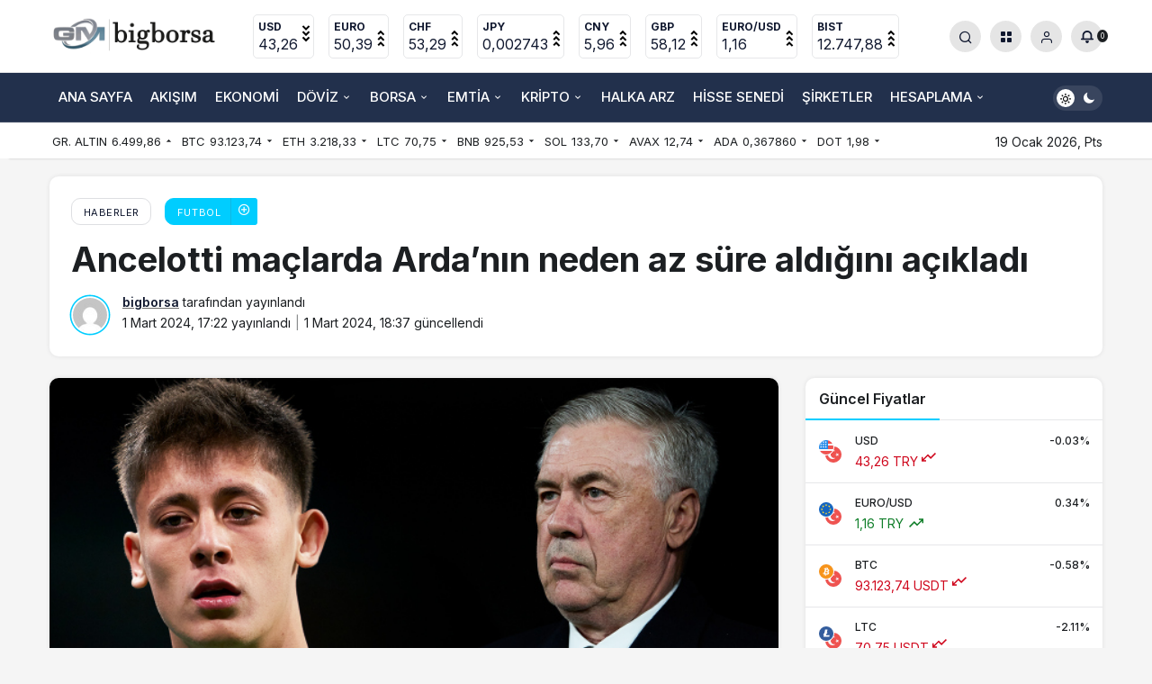

--- FILE ---
content_type: text/html; charset=UTF-8
request_url: https://www.bigborsa.com/ancelotti-maclarda-ardanin-neden-az-sure-aldigini-acikladi/
body_size: 21072
content:
<!doctype html>
<html lang="tr" prefix="og: http://ogp.me/ns#">
<head>
	<meta charset="UTF-8">
	<meta http-equiv="X-UA-Compatible" content="IE=edge">
	<meta name="viewport" content="width=device-width, initial-scale=1, minimum-scale=1">
	<link rel="profile" href="https://gmpg.org/xfn/11">
	
	<meta name='robots' content='index, follow, max-image-preview:large, max-snippet:-1, max-video-preview:-1' />
	<style>img:is([sizes="auto" i], [sizes^="auto," i]) { contain-intrinsic-size: 3000px 1500px }</style>
	<link rel='preload' as='style' href='https://www.bigborsa.com/wp-content/themes/kanews/assets/css/theme.min.css' />
<link rel='preload' as='style' href='https://www.bigborsa.com/wp-content/themes/kanews/assets/css/theme-single.min.css' />
<link rel='preload' as='font' href='https://www.bigborsa.com/wp-content/themes/kanews/assets/fonts/icomoon.woff' type='font/woff' crossorigin='anonymous' />

	<!-- This site is optimized with the Yoast SEO Premium plugin v24.7 (Yoast SEO v24.7) - https://yoast.com/wordpress/plugins/seo/ -->
	<title>Ancelotti maçlarda Arda&#039;nın neden az süre aldığını açıkladı - BigBorsa</title>
	<link rel="canonical" href="https://www.bigborsa.com/ancelotti-maclarda-ardanin-neden-az-sure-aldigini-acikladi/" />
	<meta property="og:locale" content="tr_TR" />
	<meta property="og:type" content="article" />
	<meta property="og:title" content="Ancelotti maçlarda Arda&#039;nın neden az süre aldığını açıkladı" />
	<meta property="og:description" content="Real Madrid Teknik Direktörü Carlo Ancelotti, İspanya 1. Futbol Ligi&#8217;nin&#046;&#046;&#046;" />
	<meta property="og:url" content="https://www.bigborsa.com/ancelotti-maclarda-ardanin-neden-az-sure-aldigini-acikladi/" />
	<meta property="og:site_name" content="BigBorsa" />
	<meta property="article:published_time" content="2024-03-01T14:22:55+00:00" />
	<meta property="article:modified_time" content="2024-03-01T15:37:13+00:00" />
	<meta property="og:image" content="https://www.bigborsa.com/wp-content/uploads/2024/03/Ancelotti-maclarda-Ardanin-neden-az-sure-aldigini-acikladi.png" />
	<meta property="og:image:width" content="650" />
	<meta property="og:image:height" content="350" />
	<meta property="og:image:type" content="image/png" />
	<meta name="author" content="bigborsa" />
	<meta name="twitter:card" content="summary_large_image" />
	<meta name="twitter:label1" content="Yazan:" />
	<meta name="twitter:data1" content="bigborsa" />
	<meta name="twitter:label2" content="Tahmini okuma süresi" />
	<meta name="twitter:data2" content="2 dakika" />
	<script type="application/ld+json" class="yoast-schema-graph">{"@context":"https://schema.org","@graph":[{"@type":"WebPage","@id":"https://www.bigborsa.com/ancelotti-maclarda-ardanin-neden-az-sure-aldigini-acikladi/","url":"https://www.bigborsa.com/ancelotti-maclarda-ardanin-neden-az-sure-aldigini-acikladi/","name":"Ancelotti maçlarda Arda'nın neden az süre aldığını açıkladı - BigBorsa","isPartOf":{"@id":"https://www.bigborsa.com/#website"},"primaryImageOfPage":{"@id":"https://www.bigborsa.com/ancelotti-maclarda-ardanin-neden-az-sure-aldigini-acikladi/#primaryimage"},"image":{"@id":"https://www.bigborsa.com/ancelotti-maclarda-ardanin-neden-az-sure-aldigini-acikladi/#primaryimage"},"thumbnailUrl":"https://www.bigborsa.com/wp-content/uploads/2024/03/Ancelotti-maclarda-Ardanin-neden-az-sure-aldigini-acikladi.png","datePublished":"2024-03-01T14:22:55+00:00","dateModified":"2024-03-01T15:37:13+00:00","author":{"@id":"https://www.bigborsa.com/#/schema/person/5ea79d0e51c3649339d6f86c8905e2c7"},"breadcrumb":{"@id":"https://www.bigborsa.com/ancelotti-maclarda-ardanin-neden-az-sure-aldigini-acikladi/#breadcrumb"},"inLanguage":"tr","potentialAction":[{"@type":"ReadAction","target":["https://www.bigborsa.com/ancelotti-maclarda-ardanin-neden-az-sure-aldigini-acikladi/"]}]},{"@type":"ImageObject","inLanguage":"tr","@id":"https://www.bigborsa.com/ancelotti-maclarda-ardanin-neden-az-sure-aldigini-acikladi/#primaryimage","url":"https://www.bigborsa.com/wp-content/uploads/2024/03/Ancelotti-maclarda-Ardanin-neden-az-sure-aldigini-acikladi.png","contentUrl":"https://www.bigborsa.com/wp-content/uploads/2024/03/Ancelotti-maclarda-Ardanin-neden-az-sure-aldigini-acikladi.png","width":650,"height":350},{"@type":"BreadcrumbList","@id":"https://www.bigborsa.com/ancelotti-maclarda-ardanin-neden-az-sure-aldigini-acikladi/#breadcrumb","itemListElement":[{"@type":"ListItem","position":1,"name":"Home","item":"https://www.bigborsa.com/"},{"@type":"ListItem","position":2,"name":"Ancelotti maçlarda Arda&#8217;nın neden az süre aldığını açıkladı"}]},{"@type":"WebSite","@id":"https://www.bigborsa.com/#website","url":"https://www.bigborsa.com/","name":"BigBorsa","description":"","potentialAction":[{"@type":"SearchAction","target":{"@type":"EntryPoint","urlTemplate":"https://www.bigborsa.com/?s={search_term_string}"},"query-input":{"@type":"PropertyValueSpecification","valueRequired":true,"valueName":"search_term_string"}}],"inLanguage":"tr"},{"@type":"Person","@id":"https://www.bigborsa.com/#/schema/person/5ea79d0e51c3649339d6f86c8905e2c7","name":"bigborsa","image":{"@type":"ImageObject","inLanguage":"tr","@id":"https://www.bigborsa.com/#/schema/person/image/","url":"https://secure.gravatar.com/avatar/63b18d2d39a0477336a7520a9aeccfad48b7ec637e99a23267f8344d65856f78?s=96&d=mm&r=g","contentUrl":"https://secure.gravatar.com/avatar/63b18d2d39a0477336a7520a9aeccfad48b7ec637e99a23267f8344d65856f78?s=96&d=mm&r=g","caption":"bigborsa"},"sameAs":["https://www.bigborsa.com"],"url":"https://www.bigborsa.com/author/bigborsa/"}]}</script>
	<!-- / Yoast SEO Premium plugin. -->


<link rel='dns-prefetch' href='//www.googletagmanager.com' />
<link rel='dns-prefetch' href='//s.gravatar.com' />
<link rel='dns-prefetch' href='//fonts.googleapis.com' />
<link rel='dns-prefetch' href='//fonts.gstatic.com' />
<link rel='dns-prefetch' href='//cdnjs.cloudflare.com' />
<link rel='dns-prefetch' href='//www.google-analytics.com' />
<link rel="alternate" type="application/rss+xml" title="BigBorsa &raquo; akışı" href="https://www.bigborsa.com/feed/" />
<link rel="alternate" type="application/rss+xml" title="BigBorsa &raquo; yorum akışı" href="https://www.bigborsa.com/comments/feed/" />
<link rel="alternate" type="application/rss+xml" title="BigBorsa &raquo; Ancelotti maçlarda Arda&#8217;nın neden az süre aldığını açıkladı yorum akışı" href="https://www.bigborsa.com/ancelotti-maclarda-ardanin-neden-az-sure-aldigini-acikladi/feed/" />
<!-- Kanews Theme -->
<meta property="article:published_time" content="2024-03-01T17:22:55+03:00" />
<meta property="og:site_name" content="BigBorsa" />
<meta property="og:type" content="article" />
<meta property="og:url" content="https://www.bigborsa.com/ancelotti-maclarda-ardanin-neden-az-sure-aldigini-acikladi/" /><meta property="og:title" content="Ancelotti maçlarda Arda&#8217;nın neden az süre aldığını açıkladı - BigBorsa" />
<meta property="twitter:title" content="Ancelotti maçlarda Arda&#8217;nın neden az süre aldığını açıkladı - BigBorsa" /><meta name="twitter:card" content="summary_large_image" />
<meta property="og:image:width" content="650" />
<meta property="og:image:height" content="350" />
<meta property="og:image" content="https://www.bigborsa.com/wp-content/uploads/2024/03/Ancelotti-maclarda-Ardanin-neden-az-sure-aldigini-acikladi.png" />
<meta property="twitter:image" content="https://www.bigborsa.com/wp-content/uploads/2024/03/Ancelotti-maclarda-Ardanin-neden-az-sure-aldigini-acikladi.png" />
<!-- /Kanews Theme -->
<style id='global-styles-inline-css'>
:root{--wp--preset--aspect-ratio--square: 1;--wp--preset--aspect-ratio--4-3: 4/3;--wp--preset--aspect-ratio--3-4: 3/4;--wp--preset--aspect-ratio--3-2: 3/2;--wp--preset--aspect-ratio--2-3: 2/3;--wp--preset--aspect-ratio--16-9: 16/9;--wp--preset--aspect-ratio--9-16: 9/16;--wp--preset--color--black: #000000;--wp--preset--color--cyan-bluish-gray: #abb8c3;--wp--preset--color--white: #ffffff;--wp--preset--color--pale-pink: #f78da7;--wp--preset--color--vivid-red: #cf2e2e;--wp--preset--color--luminous-vivid-orange: #ff6900;--wp--preset--color--luminous-vivid-amber: #fcb900;--wp--preset--color--light-green-cyan: #7bdcb5;--wp--preset--color--vivid-green-cyan: #00d084;--wp--preset--color--pale-cyan-blue: #8ed1fc;--wp--preset--color--vivid-cyan-blue: #0693e3;--wp--preset--color--vivid-purple: #9b51e0;--wp--preset--gradient--vivid-cyan-blue-to-vivid-purple: linear-gradient(135deg,rgba(6,147,227,1) 0%,rgb(155,81,224) 100%);--wp--preset--gradient--light-green-cyan-to-vivid-green-cyan: linear-gradient(135deg,rgb(122,220,180) 0%,rgb(0,208,130) 100%);--wp--preset--gradient--luminous-vivid-amber-to-luminous-vivid-orange: linear-gradient(135deg,rgba(252,185,0,1) 0%,rgba(255,105,0,1) 100%);--wp--preset--gradient--luminous-vivid-orange-to-vivid-red: linear-gradient(135deg,rgba(255,105,0,1) 0%,rgb(207,46,46) 100%);--wp--preset--gradient--very-light-gray-to-cyan-bluish-gray: linear-gradient(135deg,rgb(238,238,238) 0%,rgb(169,184,195) 100%);--wp--preset--gradient--cool-to-warm-spectrum: linear-gradient(135deg,rgb(74,234,220) 0%,rgb(151,120,209) 20%,rgb(207,42,186) 40%,rgb(238,44,130) 60%,rgb(251,105,98) 80%,rgb(254,248,76) 100%);--wp--preset--gradient--blush-light-purple: linear-gradient(135deg,rgb(255,206,236) 0%,rgb(152,150,240) 100%);--wp--preset--gradient--blush-bordeaux: linear-gradient(135deg,rgb(254,205,165) 0%,rgb(254,45,45) 50%,rgb(107,0,62) 100%);--wp--preset--gradient--luminous-dusk: linear-gradient(135deg,rgb(255,203,112) 0%,rgb(199,81,192) 50%,rgb(65,88,208) 100%);--wp--preset--gradient--pale-ocean: linear-gradient(135deg,rgb(255,245,203) 0%,rgb(182,227,212) 50%,rgb(51,167,181) 100%);--wp--preset--gradient--electric-grass: linear-gradient(135deg,rgb(202,248,128) 0%,rgb(113,206,126) 100%);--wp--preset--gradient--midnight: linear-gradient(135deg,rgb(2,3,129) 0%,rgb(40,116,252) 100%);--wp--preset--font-size--small: 13px;--wp--preset--font-size--medium: 20px;--wp--preset--font-size--large: 36px;--wp--preset--font-size--x-large: 42px;--wp--preset--spacing--20: 0.44rem;--wp--preset--spacing--30: 0.67rem;--wp--preset--spacing--40: 1rem;--wp--preset--spacing--50: 1.5rem;--wp--preset--spacing--60: 2.25rem;--wp--preset--spacing--70: 3.38rem;--wp--preset--spacing--80: 5.06rem;--wp--preset--shadow--natural: 6px 6px 9px rgba(0, 0, 0, 0.2);--wp--preset--shadow--deep: 12px 12px 50px rgba(0, 0, 0, 0.4);--wp--preset--shadow--sharp: 6px 6px 0px rgba(0, 0, 0, 0.2);--wp--preset--shadow--outlined: 6px 6px 0px -3px rgba(255, 255, 255, 1), 6px 6px rgba(0, 0, 0, 1);--wp--preset--shadow--crisp: 6px 6px 0px rgba(0, 0, 0, 1);}:where(.is-layout-flex){gap: 0.5em;}:where(.is-layout-grid){gap: 0.5em;}body .is-layout-flex{display: flex;}.is-layout-flex{flex-wrap: wrap;align-items: center;}.is-layout-flex > :is(*, div){margin: 0;}body .is-layout-grid{display: grid;}.is-layout-grid > :is(*, div){margin: 0;}:where(.wp-block-columns.is-layout-flex){gap: 2em;}:where(.wp-block-columns.is-layout-grid){gap: 2em;}:where(.wp-block-post-template.is-layout-flex){gap: 1.25em;}:where(.wp-block-post-template.is-layout-grid){gap: 1.25em;}.has-black-color{color: var(--wp--preset--color--black) !important;}.has-cyan-bluish-gray-color{color: var(--wp--preset--color--cyan-bluish-gray) !important;}.has-white-color{color: var(--wp--preset--color--white) !important;}.has-pale-pink-color{color: var(--wp--preset--color--pale-pink) !important;}.has-vivid-red-color{color: var(--wp--preset--color--vivid-red) !important;}.has-luminous-vivid-orange-color{color: var(--wp--preset--color--luminous-vivid-orange) !important;}.has-luminous-vivid-amber-color{color: var(--wp--preset--color--luminous-vivid-amber) !important;}.has-light-green-cyan-color{color: var(--wp--preset--color--light-green-cyan) !important;}.has-vivid-green-cyan-color{color: var(--wp--preset--color--vivid-green-cyan) !important;}.has-pale-cyan-blue-color{color: var(--wp--preset--color--pale-cyan-blue) !important;}.has-vivid-cyan-blue-color{color: var(--wp--preset--color--vivid-cyan-blue) !important;}.has-vivid-purple-color{color: var(--wp--preset--color--vivid-purple) !important;}.has-black-background-color{background-color: var(--wp--preset--color--black) !important;}.has-cyan-bluish-gray-background-color{background-color: var(--wp--preset--color--cyan-bluish-gray) !important;}.has-white-background-color{background-color: var(--wp--preset--color--white) !important;}.has-pale-pink-background-color{background-color: var(--wp--preset--color--pale-pink) !important;}.has-vivid-red-background-color{background-color: var(--wp--preset--color--vivid-red) !important;}.has-luminous-vivid-orange-background-color{background-color: var(--wp--preset--color--luminous-vivid-orange) !important;}.has-luminous-vivid-amber-background-color{background-color: var(--wp--preset--color--luminous-vivid-amber) !important;}.has-light-green-cyan-background-color{background-color: var(--wp--preset--color--light-green-cyan) !important;}.has-vivid-green-cyan-background-color{background-color: var(--wp--preset--color--vivid-green-cyan) !important;}.has-pale-cyan-blue-background-color{background-color: var(--wp--preset--color--pale-cyan-blue) !important;}.has-vivid-cyan-blue-background-color{background-color: var(--wp--preset--color--vivid-cyan-blue) !important;}.has-vivid-purple-background-color{background-color: var(--wp--preset--color--vivid-purple) !important;}.has-black-border-color{border-color: var(--wp--preset--color--black) !important;}.has-cyan-bluish-gray-border-color{border-color: var(--wp--preset--color--cyan-bluish-gray) !important;}.has-white-border-color{border-color: var(--wp--preset--color--white) !important;}.has-pale-pink-border-color{border-color: var(--wp--preset--color--pale-pink) !important;}.has-vivid-red-border-color{border-color: var(--wp--preset--color--vivid-red) !important;}.has-luminous-vivid-orange-border-color{border-color: var(--wp--preset--color--luminous-vivid-orange) !important;}.has-luminous-vivid-amber-border-color{border-color: var(--wp--preset--color--luminous-vivid-amber) !important;}.has-light-green-cyan-border-color{border-color: var(--wp--preset--color--light-green-cyan) !important;}.has-vivid-green-cyan-border-color{border-color: var(--wp--preset--color--vivid-green-cyan) !important;}.has-pale-cyan-blue-border-color{border-color: var(--wp--preset--color--pale-cyan-blue) !important;}.has-vivid-cyan-blue-border-color{border-color: var(--wp--preset--color--vivid-cyan-blue) !important;}.has-vivid-purple-border-color{border-color: var(--wp--preset--color--vivid-purple) !important;}.has-vivid-cyan-blue-to-vivid-purple-gradient-background{background: var(--wp--preset--gradient--vivid-cyan-blue-to-vivid-purple) !important;}.has-light-green-cyan-to-vivid-green-cyan-gradient-background{background: var(--wp--preset--gradient--light-green-cyan-to-vivid-green-cyan) !important;}.has-luminous-vivid-amber-to-luminous-vivid-orange-gradient-background{background: var(--wp--preset--gradient--luminous-vivid-amber-to-luminous-vivid-orange) !important;}.has-luminous-vivid-orange-to-vivid-red-gradient-background{background: var(--wp--preset--gradient--luminous-vivid-orange-to-vivid-red) !important;}.has-very-light-gray-to-cyan-bluish-gray-gradient-background{background: var(--wp--preset--gradient--very-light-gray-to-cyan-bluish-gray) !important;}.has-cool-to-warm-spectrum-gradient-background{background: var(--wp--preset--gradient--cool-to-warm-spectrum) !important;}.has-blush-light-purple-gradient-background{background: var(--wp--preset--gradient--blush-light-purple) !important;}.has-blush-bordeaux-gradient-background{background: var(--wp--preset--gradient--blush-bordeaux) !important;}.has-luminous-dusk-gradient-background{background: var(--wp--preset--gradient--luminous-dusk) !important;}.has-pale-ocean-gradient-background{background: var(--wp--preset--gradient--pale-ocean) !important;}.has-electric-grass-gradient-background{background: var(--wp--preset--gradient--electric-grass) !important;}.has-midnight-gradient-background{background: var(--wp--preset--gradient--midnight) !important;}.has-small-font-size{font-size: var(--wp--preset--font-size--small) !important;}.has-medium-font-size{font-size: var(--wp--preset--font-size--medium) !important;}.has-large-font-size{font-size: var(--wp--preset--font-size--large) !important;}.has-x-large-font-size{font-size: var(--wp--preset--font-size--x-large) !important;}
:where(.wp-block-post-template.is-layout-flex){gap: 1.25em;}:where(.wp-block-post-template.is-layout-grid){gap: 1.25em;}
:where(.wp-block-columns.is-layout-flex){gap: 2em;}:where(.wp-block-columns.is-layout-grid){gap: 2em;}
:root :where(.wp-block-pullquote){font-size: 1.5em;line-height: 1.6;}
</style>
<link rel='stylesheet' id='zuck-css' href='https://www.bigborsa.com/wp-content/plugins/kanews-stories/assets/zuck.min.css' media='all' />
<link rel='stylesheet' id='kanews-theme-css' href='https://www.bigborsa.com/wp-content/themes/kanews/assets/css/theme.min.css' media='all' />
<style id='kanews-theme-inline-css'>
 .kanews-post-thumb:before, .kanews-slider-wrapper:not(.slick-initialized):before, .kanews-slide-thumb:before{background-image:url()}.dark-mode .site-header-logo img{content:url(https://www.bigborsa.com/wp-content/uploads/2024/02/big_borsa_beyaz_900x300.png);width:900px}.kanews-section{overflow:hidden}.site-header .site-header-wrapper{background:linear-gradient(to right, #17233a, #17233a)}@media (min-width:992px){.site-header .site-header-top, .site-header .site-header-top .site-row, .site-head-3 .site-navbar, .site-head-3 .site-navbar .navbar-row, .site-head-3 .site-navbar .site-navbar-nav>li{height:80px !important}.site-head-2{height:120px !important}.site-head-2 .site-navbar, .site-head-2 .site-navbar .navbar-row, .site-head-2 .site-navbar .site-navbar-nav>li{height:80px !important}.site-head-2 .site-navbar .site-navbar-nav>li>a{line-height:80px !important}}.site-navbar-wrapper, .site-navbar .site-navbar-nav li .sub-menu, .site-head-3 .site-header .header-skin-light{background-color:#22304c !important}.site-navbar .site-navbar-nav li a:hover,.site-navbar .site-navbar-nav li .sub-menu li.current-category-ancestor>a, .site-navbar .site-navbar-nav li .sub-menu li.current-category-parent>a, .site-navbar .site-navbar-nav li .sub-menu li.current-menu-ancestor>a, .site-navbar .site-navbar-nav li .sub-menu li.current-menu-item>a, .site-navbar .site-navbar-nav li .sub-menu li.current-menu-parent>a, .site-navbar .site-navbar-nav>li.current-category-ancestor>a, .site-navbar .site-navbar-nav>li.current-category-parent>a, .site-navbar .site-navbar-nav>li.current-menu-ancestor>a, .site-navbar .site-navbar-nav>li.current-menu-item>a, .site-navbar .site-navbar-nav>li.current-menu-parent>a{color:#ffffff}.site-navbar .site-navbar-nav>li:after{background-color:#ffffff}.site-navbar .site-navbar-nav li a{text-transform:uppercase !important;font-size:15px !important}@media (min-width:992px){.kanews-post-headline{}}.kanews-page-header{background-color:#17233a}:root{--kan-block-radius:10px;--wp--preset--color--primary:#00cdff;--kan-theme-color:#00cdff}
</style>
<link rel='stylesheet' id='kanews-theme-single-css' href='https://www.bigborsa.com/wp-content/themes/kanews/assets/css/theme-single.min.css' media='all' />
<style id='kanews-theme-single-inline-css'>
.entry-content-inner{font-family:-apple-system,BlinkMacSystemFont,"Segoe UI",Roboto,Oxygen,Oxygen-Sans,Ubuntu,Cantarell,"Helvetica Neue","Open Sans",sans-serif !important}@media (min-width:992px){.kanews-article-title{}}@media (min-width:992px){.kanews-article-title+p{}}@media (min-width:992px){.kanews-article-meta{}}@media (min-width:992px){.kanews-article-content li, .kanews-article-content p, .kanews-article-content{font-size:17px}}
</style>
<link rel='stylesheet' id='kanews-dark-theme-css' href='https://www.bigborsa.com/wp-content/themes/kanews/assets/css/dark.min.css' media='all' />
<link rel="https://api.w.org/" href="https://www.bigborsa.com/wp-json/" /><link rel="alternate" title="JSON" type="application/json" href="https://www.bigborsa.com/wp-json/wp/v2/posts/1194" /><meta name="generator" content="WordPress 6.8.2" />
<link rel='shortlink' href='https://www.bigborsa.com/?p=1194' />
<link rel="alternate" title="oEmbed (JSON)" type="application/json+oembed" href="https://www.bigborsa.com/wp-json/oembed/1.0/embed?url=https%3A%2F%2Fwww.bigborsa.com%2Fancelotti-maclarda-ardanin-neden-az-sure-aldigini-acikladi%2F" />
<link rel="alternate" title="oEmbed (XML)" type="text/xml+oembed" href="https://www.bigborsa.com/wp-json/oembed/1.0/embed?url=https%3A%2F%2Fwww.bigborsa.com%2Fancelotti-maclarda-ardanin-neden-az-sure-aldigini-acikladi%2F&#038;format=xml" />
<meta name="generator" content="Site Kit by Google 1.160.1" /><!-- Analytics by WP Statistics - https://wp-statistics.com -->
<meta name="google-adsense-account" content="ca-pub-8849822091778041"><script id="kanews-theme-schema" type="application/ld+json">{"@context": "https://schema.org","@graph": [
 {
 "@type": "Organization",
 "@id": "https://www.bigborsa.com/#organization",
 "url": "https://www.bigborsa.com/",
 "name": "BigBorsa",
 "logo": {
 "@type": "ImageObject",
 "url": "https://www.bigborsa.com/wp-content/uploads/2024/02/big_borsa_siyah_900x300.png",
 "width": "900",
 "height": "300"
 }
 },
 {
 "@type": "ImageObject",
 "@id": "https://www.bigborsa.com/ancelotti-maclarda-ardanin-neden-az-sure-aldigini-acikladi/#primaryImage",
 "url": "https://www.bigborsa.com/wp-content/uploads/2024/03/Ancelotti-maclarda-Ardanin-neden-az-sure-aldigini-acikladi.png",
 "width": 650,
 "height": 350,
 "inLanguage": "tr"
 },
 {
 "@type": "WebSite",
 "@id": "https://www.bigborsa.com/#website",
 "url": "https://www.bigborsa.com",
 "name": "BigBorsa",
 "description": "",
 "publisher": {
 "@id": "https://www.bigborsa.com/#organization"
 },
 "inLanguage": "tr",
 "potentialAction": {
 "@type": "SearchAction",
 "target": "https://www.bigborsa.com/?s={search_term_string}",
 "query-input": "required name=search_term_string"
 }
 },
 {
 "@type": "WebPage",
 "@id": "https://www.bigborsa.com/ancelotti-maclarda-ardanin-neden-az-sure-aldigini-acikladi/#webpage",
 "url": "https://www.bigborsa.com/ancelotti-maclarda-ardanin-neden-az-sure-aldigini-acikladi/",
 "inLanguage": "tr",
 "name": "Ancelotti maçlarda Arda&#8217;nın neden az süre aldığını açıkladı - BigBorsa",
 "isPartOf": {
 "@id": "https://www.bigborsa.com/#website"
 },
 "primaryImageOfPage": {
 "@id": "https://www.bigborsa.com/ancelotti-maclarda-ardanin-neden-az-sure-aldigini-acikladi/#primaryImage"
 }
 },
 {
 "@id": "#post-1194",
 "@type": "NewsArticle",
 "headline": "Ancelotti maçlarda Arda&#8217;nın neden az süre aldığını açıkladı - BigBorsa",
 "url": "https://www.bigborsa.com/ancelotti-maclarda-ardanin-neden-az-sure-aldigini-acikladi/",
 "isPartOf": {
 "@id": "https://www.bigborsa.com/ancelotti-maclarda-ardanin-neden-az-sure-aldigini-acikladi/#webpage"
 },
 "inLanguage": "tr",
 "author": {
 "@type": "Person",
 "name": "bigborsa",
 "url": "https://www.bigborsa.com/author/"
 },
 "articleSection": "Futbol",
 "datePublished": "2024-03-01T17:22:55+03:00",
 "dateModified": "2024-03-01T18:37:13+03:00",
 "publisher": {
 "@id": "https://www.bigborsa.com/#organization"
 },
 "image": {
 "@id": "https://www.bigborsa.com/ancelotti-maclarda-ardanin-neden-az-sure-aldigini-acikladi/#primaryImage"
 },
 "mainEntityOfPage": {
 "@id": "https://www.bigborsa.com/ancelotti-maclarda-ardanin-neden-az-sure-aldigini-acikladi/#webpage"
 }
 }
]}</script>
<link rel="icon" href="https://www.bigborsa.com/wp-content/uploads/2024/02/cropped-WhatsApp-Image-2024-02-10-at-22.42.44-32x32.jpeg" sizes="32x32" />
<link rel="icon" href="https://www.bigborsa.com/wp-content/uploads/2024/02/cropped-WhatsApp-Image-2024-02-10-at-22.42.44-192x192.jpeg" sizes="192x192" />
<link rel="apple-touch-icon" href="https://www.bigborsa.com/wp-content/uploads/2024/02/cropped-WhatsApp-Image-2024-02-10-at-22.42.44-180x180.jpeg" />
<meta name="msapplication-TileImage" content="https://www.bigborsa.com/wp-content/uploads/2024/02/cropped-WhatsApp-Image-2024-02-10-at-22.42.44-270x270.jpeg" />
<meta name="theme-color" content="#00cdff" />
			<meta name="msapplication-navbutton-color" content="#00cdff">
      <meta name="apple-mobile-web-app-status-bar-style" content="#00cdff"></head>

<body class="wp-singular post-template-default single single-post postid-1194 single-format-standard wp-theme-kanews css-transitions-only-after-page-load kanews-theme-by-kanthemes light-mode category-27 single-layout-box">

	<div id="page" class="site-wrapper">
					<div class="site-head site-head-1">
 <!-- TradingView Widget BEGIN -->
 
<!-- TradingView Widget END -->
  <header id="header" class="site-header">
    <div class="site-header-wrapper header-skin-light">
      
      <div class="site-header-top">
        <div class="container">
          <div class="row site-row justify-content-between align-items-center">

            <div class="col">
              <div class="site-header-top-left d-flex align-items-center">
                <button aria-label="Menü" class="site-mobil-menu-btn hidden-desktop" data-toggle="site-menu-block"><i class="icon-menu icon-3x"></i></button>
                                <div class="site-header-logo"><a href="https://www.bigborsa.com/" title="BigBorsa"><img class="logo-light" src="https://www.bigborsa.com/wp-content/uploads/2024/02/big_borsa_siyah_900x300.png" alt="" width="900" height="300" /></a></div>              </div>
            </div>

                          <div class="col hidden-mobile">
                <div class="site-header-top-center">
                  			<div class="site-currencies"><div class="d-flex"><div class="site-currencies-item site-currencies-down-item"><span class="site-currencies-name">USD</span><span class="site-currencies-value">43,26</span><span class="site-currencies-change"><div class="indicator">
          <span></span>
          <span></span>
          <span></span></div></span></div><div class="site-currencies-item site-currencies-up-item"><span class="site-currencies-name">EURO</span><span class="site-currencies-value">50,39</span><span class="site-currencies-change"><div class="indicator">
          <span></span>
          <span></span>
          <span></span></div></span></div><div class="site-currencies-item site-currencies-up-item"><span class="site-currencies-name">CHF</span><span class="site-currencies-value">53,29</span><span class="site-currencies-change"><div class="indicator">
          <span></span>
          <span></span>
          <span></span></div></span></div><div class="site-currencies-item site-currencies-up-item"><span class="site-currencies-name">JPY</span><span class="site-currencies-value">0,002743</span><span class="site-currencies-change"><div class="indicator">
          <span></span>
          <span></span>
          <span></span></div></span></div><div class="site-currencies-item site-currencies-up-item"><span class="site-currencies-name">CNY</span><span class="site-currencies-value">5,96</span><span class="site-currencies-change"><div class="indicator">
          <span></span>
          <span></span>
          <span></span></div></span></div><div class="site-currencies-item site-currencies-up-item"><span class="site-currencies-name">GBP</span><span class="site-currencies-value">58,12</span><span class="site-currencies-change"><div class="indicator">
          <span></span>
          <span></span>
          <span></span></div></span></div><div class="site-currencies-item site-currencies-up-item"><span class="site-currencies-name">EURO/USD</span><span class="site-currencies-value">1,16</span><span class="site-currencies-change"><div class="indicator">
          <span></span>
          <span></span>
          <span></span></div></span></div><div class="site-currencies-item site-currencies-up-item"><span class="site-currencies-name">BIST</span><span class="site-currencies-value">12.747,88</span><span class="site-currencies-change"><div class="indicator">
          <span></span>
          <span></span>
          <span></span></div></span></div></div></div>
		                </div>
              </div>
            
            <div class="col-auto col-lg">
              <div class="site-header-top-right">
                                                                  <div id="site-header-search" class="kanews-ajax-search-wrapper hidden-mobile"> <button aria-label="Arama Yap" class="header-btn-icon" data-toggle="site-header-search-wrapper"><i class="icon-search"></i></button>
		<div id="site-header-search-wrapper" class="is-hidden"><form role="search" method="get" class="site-header-search-form" action="https://www.bigborsa.com/">
		<input class="kanews-ajax-search" type="text" placeholder="Aramak istediğiniz kelimeyi yazın.." value="" name="s" />
		<button aria-label="Arama Yap type="submit"><span class="icon-search icon-2x"></span></button><p>Aradığınız kelimeyi yazın ve entera basın, kapatmak için esc butonuna tıklayın.</p>
		<div id="kanews-loader"></div></form><div class="kanews-popup-close-btn search-close-btn"><i class="icon-close"></i></div></div></div>                                <div class="site-header-action "><button role="button" aria-expanded="false" data-toggle="site-header-action-content" aria-label="Servisler" class="header-btn-icon"><i aria-hidden="true" class="icon-grid icon-2x"></i></button><div id="site-header-action-content"><div class="site-header-action-wrapper site-header-action-style2"><button data-toggle="site-header-action-content" aria-label="Kapat"><i class="icon-close"></i></button><div class="site-header-action-btn-group"><div class="onjkln2">Hızlı Erişim</div><div class="onjkln2">Piyasalar</div><a href="https://www.bigborsa.com/kripto-paralar/"   class="site-header-action-btn"><div class="site-header-action-btn-wrapper" style="background-color:rgb(221, 153, 51, 0.25)"><div class="site-header-action-icon bg-primary" style="background: #dd9933"><i class="icon-bitcoin"></i></div><div class="site-header-action-content"><div class="site-header-action-name">Kripto Paralar</div><div class="site-header-action-desc truncate truncate-2">Kripto piyasında son durumu inceleyip fırsatları yakalayın!</div></div></div></a><a href="https://www.bigborsa.com/canli-borsa/"   class="site-header-action-btn"><div class="site-header-action-btn-wrapper" style="background-color:rgb(130, 36, 227, 0.25)"><div class="site-header-action-icon bg-primary" style="background: #8224e3"><i class="icon-exchange"></i></div><div class="site-header-action-content"><div class="site-header-action-name">Borsa</div><div class="site-header-action-desc truncate truncate-2">Hisse senetlerinde son durum!</div></div></div></a><a href="https://www.bigborsa.com/canli-doviz/"   class="site-header-action-btn"><div class="site-header-action-btn-wrapper" style="background-color:rgb(54, 158, 49, 0.25)"><div class="site-header-action-icon bg-primary" style="background: #369e31"><i class="icon-money"></i></div><div class="site-header-action-content"><div class="site-header-action-name">Döviz</div><div class="site-header-action-desc truncate truncate-2">Canlı şekilde döviz kurlarını analiz edebilirsiniz.</div></div></div></a><a href="https://www.bigborsa.com/emtia-fiyatlari/"   class="site-header-action-btn"><div class="site-header-action-btn-wrapper" style="background-color:rgb(0, 0, 0, 0.25)"><div class="site-header-action-icon bg-primary" style="background: #000000"><i class="icon-star"></i></div><div class="site-header-action-content"><div class="site-header-action-name">Emtia</div><div class="site-header-action-desc truncate truncate-2">Değerli Emtia'lara yakından bakalım!</div></div></div></a></div></div></div></div>                <button data-toggle="kanews-modal-login" aria-label="Giriş Yap" class="header-btn-icon"><i class="icon-user"></i></button>                <div class="kanews-notifications-item" data-user-id="0" data-new-count="" data-toggle="kanews-notifications"><button  aria-label="Bildirimler (0)."  class="kanews-notification-button header-btn-icon"><i class="icon-notifications"></i><span class="kanews-notifications-count">0</span></button><div id="kanews-notifications" class="kanews-notifications-content"><div class="kanews-notifications-header d-flex justify-content-between">Bildirimler<span class="pull-right"></span></div><div class="kanews_widget_tab_menu">
      <div class="kanews-tab">
        <ul class="nav nav-tabs d-flex flex-wrap p-0 mb-0" role="tablist" id="kanewsTab-Not">
          <li role="presentation" class="nav-item"><div class="nav-link active" id="kanewsTab-Not1x" data-toggle="tab" href="#kanewsTab-Not1" role="tab" data-controls="kanewsTab-Not1" data-selected="true">Sosyal (0)</div></li>
          <li role="presentation" class="nav-item"><div class="nav-link" id="kanewsTab-Not2x" data-toggle="tab" href="#kanewsTab-Not2" role="tab" data-controls="kanewsTab-Not2" data-selected="false">Takip (0)</div></li>
          </ul><div class="tab-content" id="kanewsTab-NotContent-1"><div class="tab-pane fade show active" id="kanewsTab-Not1" role="tabpanel" data-labelledby="kanewsTab-Not1x"><ul><li>Bildiriminiz bulunmamaktadır.</li></ul></div><div class="tab-pane fade" id="kanewsTab-Not2" role="tabpanel" data-labelledby="kanewsTab-Not2x"><ul><li>Bildiriminiz bulunmamaktadır.</li></ul></div></div></div></div></div></div>              </div>
            </div>

          </div>
        </div>
      </div>
    </div>

      </header>

  <nav id="navbar" class="site-navbar hidden-mobile navbar-skin-dark">
    <div class="site-navbar-wrapper site-navbar-wrapper-fixed">
      <div class="container">
        <div class="navbar-row">
                    <ul id="menu-navbar" class="site-navbar-nav"><li id="menu-item-282" class="menu-item menu-item-type-custom menu-item-object-custom menu-item-home menu-item-282"><a href="https://www.bigborsa.com/">Ana Sayfa</a></li>
<li id="menu-item-128" class="menu-item menu-item-type-post_type menu-item-object-page menu-item-128"><a href="https://www.bigborsa.com/akis/">Akışım</a></li>
<li id="menu-item-315" class="menu-item menu-item-type-taxonomy menu-item-object-category menu-item-315"><a href="https://www.bigborsa.com/category/ekonomi-haberleri/">Ekonomi</a></li>
<li id="menu-item-309" class="menu-item menu-item-type-custom menu-item-object-custom menu-item-has-children menu-item-309"><a href="#">Döviz</a>
<ul class="sub-menu">
	<li id="menu-item-226" class="menu-item menu-item-type-post_type menu-item-object-page menu-item-226"><a href="https://www.bigborsa.com/canli-doviz/">Canlı Döviz</a></li>
	<li id="menu-item-314" class="menu-item menu-item-type-taxonomy menu-item-object-category menu-item-314"><a href="https://www.bigborsa.com/category/haberler/doviz-haberleri/">Döviz Haberleri</a></li>
</ul>
</li>
<li id="menu-item-310" class="menu-item menu-item-type-custom menu-item-object-custom menu-item-has-children menu-item-310"><a href="#">Borsa</a>
<ul class="sub-menu">
	<li id="menu-item-227" class="menu-item menu-item-type-post_type menu-item-object-page menu-item-227"><a href="https://www.bigborsa.com/canli-borsa/">Canlı Borsa</a></li>
	<li id="menu-item-223" class="menu-item menu-item-type-taxonomy menu-item-object-category menu-item-223"><a href="https://www.bigborsa.com/category/haberler/borsa-haberleri/">Borsa Haberleri</a></li>
</ul>
</li>
<li id="menu-item-311" class="menu-item menu-item-type-custom menu-item-object-custom menu-item-has-children menu-item-311"><a href="#">Emtia</a>
<ul class="sub-menu">
	<li id="menu-item-228" class="menu-item menu-item-type-post_type menu-item-object-page menu-item-228"><a href="https://www.bigborsa.com/emtia-fiyatlari/">Emtia Fiyatları</a></li>
	<li id="menu-item-224" class="menu-item menu-item-type-taxonomy menu-item-object-category menu-item-224"><a href="https://www.bigborsa.com/category/haberler/emtia-haberleri/">Emtia Haberleri</a></li>
</ul>
</li>
<li id="menu-item-312" class="menu-item menu-item-type-custom menu-item-object-custom menu-item-has-children menu-item-312"><a href="#">Kripto</a>
<ul class="sub-menu">
	<li id="menu-item-313" class="menu-item menu-item-type-post_type menu-item-object-page menu-item-313"><a href="https://www.bigborsa.com/kripto-paralar/">Kripto Paralar</a></li>
	<li id="menu-item-222" class="menu-item menu-item-type-taxonomy menu-item-object-category menu-item-222"><a href="https://www.bigborsa.com/category/haberler/kripto-haberleri/">Kripto Haberleri</a></li>
</ul>
</li>
<li id="menu-item-316" class="menu-item menu-item-type-taxonomy menu-item-object-category menu-item-316"><a href="https://www.bigborsa.com/category/halka-arz/">Halka Arz</a></li>
<li id="menu-item-317" class="menu-item menu-item-type-taxonomy menu-item-object-category menu-item-317"><a href="https://www.bigborsa.com/category/hisse-senedi/">Hisse Senedi</a></li>
<li id="menu-item-318" class="menu-item menu-item-type-taxonomy menu-item-object-category menu-item-318"><a href="https://www.bigborsa.com/category/sirketler/">Şirketler</a></li>
<li id="menu-item-257" class="menu-item menu-item-type-custom menu-item-object-custom menu-item-has-children menu-item-257"><a href="#">Hesaplama</a>
<ul class="sub-menu">
	<li id="menu-item-254" class="menu-item menu-item-type-post_type menu-item-object-page menu-item-254"><a href="https://www.bigborsa.com/dolar-hesaplama-euro-ve-doviz-kuru-hesapla/">Döviz Kuru Hesapla</a></li>
	<li id="menu-item-256" class="menu-item menu-item-type-post_type menu-item-object-page menu-item-256"><a href="https://www.bigborsa.com/kur-korumali-mevduat-getiri-hesaplama-2/">Kur Korumalı Mevduat Getiri Hesaplama</a></li>
	<li id="menu-item-255" class="menu-item menu-item-type-post_type menu-item-object-page menu-item-255"><a href="https://www.bigborsa.com/kripto-para-hesaplama-bitcoin-ve-ethereum-hesapla/">Kripto Para Hesaplama</a></li>
</ul>
</li>
</ul>          <div class="kanews-mode-change" tabindex="0" role="switch" aria-label="Mod Değiştir" aria-checked="false"><div class="kanews-switch-button" aria-hidden="true"><div class="kanews-switch" aria-hidden="true"></div></div></div>        </div>
      </div>
    </div>
  </nav>

        <div class="site-subheader hidden-mobile">
    <div class="container">
      <div class="row site-row align-items-center justify-content-between">
        <div class="col">
          <div class="site-subheader-left d-flex flex-wrap no-gutters align-items-center">
            		<div class="site-currencies"><div class="d-flex"><div class="site-currencies-item site-currencies-up-item"><span class="site-currencies-name">GR. ALTIN</span><span class="site-currencies-value">6.499,86</span><span class="site-currencies-change"><i class="icon-caret"></i></i></span></div><div class="site-currencies-item site-currencies-down-item"><span class="site-currencies-name">BTC</span><span class="site-currencies-value">93.123,74</span><span class="site-currencies-change"><i class="icon-caret"></i></i></span></div><div class="site-currencies-item site-currencies-down-item"><span class="site-currencies-name">ETH</span><span class="site-currencies-value">3.218,33</span><span class="site-currencies-change"><i class="icon-caret"></i></i></span></div><div class="site-currencies-item site-currencies-down-item"><span class="site-currencies-name">LTC</span><span class="site-currencies-value">70,75</span><span class="site-currencies-change"><i class="icon-caret"></i></i></span></div><div class="site-currencies-item site-currencies-down-item"><span class="site-currencies-name">BNB</span><span class="site-currencies-value">925,53</span><span class="site-currencies-change"><i class="icon-caret"></i></i></span></div><div class="site-currencies-item site-currencies-down-item"><span class="site-currencies-name">SOL</span><span class="site-currencies-value">133,70</span><span class="site-currencies-change"><i class="icon-caret"></i></i></span></div><div class="site-currencies-item site-currencies-down-item"><span class="site-currencies-name">AVAX</span><span class="site-currencies-value">12,74</span><span class="site-currencies-change"><i class="icon-caret"></i></i></span></div><div class="site-currencies-item site-currencies-down-item"><span class="site-currencies-name">ADA</span><span class="site-currencies-value">0,367860</span><span class="site-currencies-change"><i class="icon-caret"></i></i></span></div><div class="site-currencies-item site-currencies-down-item"><span class="site-currencies-name">DOT</span><span class="site-currencies-value">1,98</span><span class="site-currencies-change"><i class="icon-caret"></i></i></span></div></div></div>
	          </div>
        </div>
        <div class="col-auto">
          <div class="site-subheader-right d-flex flex-wrap align-items-center">
            		19 Ocak 2026, Pts	          </div>
        </div>
      </div>
    </div>
  </div>
  
  </div>			
				<main id="main" class="site-main">
			<div class="container">
				<div class="row">
					<div class="site-main-wrapper">
						<div class="site-main-inner d-flex flex-wrap">
							
							
<div class="col-12 kgs2">
  <div class="kanews-section-box kanews-section-box-x">
    	<div class="kanews-article-header">

														<div class='kanews-breadcrumb'><ol class='d-flex flex-wrap'><li><a class="kanews-label kanews-label-sm" href="https://www.bigborsa.com/"><span>Haberler</span></a></li><li>
					<a class="kanews-label kanews-label-sm kanews-label-bg" href="https://www.bigborsa.com/category/futbol/"><span>Futbol</span></a><span class="kanews-category-subscribe-button" data-toggle="kanews-modal-login" role="tooltip" data-microtip-position="bottom" aria-label="Takip Et"><i class="icon-add"></i></span>
				</li></ol></div>						
					<h1 class="kanews-article-title">Ancelotti maçlarda Arda&#8217;nın neden az süre aldığını açıkladı</h1>		
		
							
			<div class="kanews-article-meta">
				<div class="row justify-content-between align-items-center">
					<div class="kanews-article-meta-left col-12 col-lg">
						<div class="kanews-article-meta-left-inner d-flex align-items-center">
		
																																				<div class="kanews-post-author"><div class="author-avatar circle-animation"><svg viewBox="0 0 100 100" xmlns="http://www.w3.org/2000/svg" style="enable-background:new -580 439 577.9 194;" xml:space="preserve"> <circle cx="50" cy="50" r="40"></circle> </svg><img alt='' src='[data-uri]' data-src='https://secure.gravatar.com/avatar/63b18d2d39a0477336a7520a9aeccfad48b7ec637e99a23267f8344d65856f78?s=48&#038;d=mm&#038;r=g' data-srcset='https://secure.gravatar.com/avatar/63b18d2d39a0477336a7520a9aeccfad48b7ec637e99a23267f8344d65856f78?s=96&#038;d=mm&#038;r=g 2x' class='kanews-lazy avatar avatar-48 photo' height='48' width='48' decoding='async'/></div></div>
																												
														<div class="kanews-article-meta-left-text">
																																					<div class="kanews-post-author-name author vcard"><a href="https://www.bigborsa.com/author/bigborsa/">bigborsa</a> tarafından yayınlandı</div>
																																			
																	<span class="posted-on"><time class="entry-date published updated" datetime="2024-03-01T17:22:55+03:00">1 Mart 2024, 17:22</time> yayınlandı</span>								
																	<span class="updated-on"><time class="entry-update-date updated" datetime="2024-03-01T18:37:13+03:00">1 Mart 2024, 18:37</time> güncellendi</span>															</div>
						</div>
					</div>
					<div class="kanews-article-meta-right col-12 col-lg-auto">
						
																	</div>
				</div>
			</div>
					
		
	</div>
  </div>
</div>

<div class="d-flex flex-wrap">

<div class="col-12 col-lg-9 kanews-sticky kgs2 mb-1">
	<article id="post-1194" class="kanews-article kanews-section-box kanews-article-3 post-1194 post type-post status-publish format-standard has-post-thumbnail hentry category-futbol category-gundem category-haberler category-manset category-spor">

    		      <div class="kanews-article-thumbnail">
							<img class="wp-post-image" src="https://www.bigborsa.com/wp-content/uploads/2024/03/Ancelotti-maclarda-Ardanin-neden-az-sure-aldigini-acikladi.png" width="650" height="350" alt="featured"/>
							</div>
      
    

	<div class="kanews-article-action">
		<div class="row justift-content-between align-items-center">
						<div class="kanews-article-action-left flex-wrap col-12 col-lg d-flex align-items-center">
									<a class="kanews-service-link googlenews" target="_blank" rel="nofollow noopener" title="Google News ile Abone Ol" href="#"></a>
																										<a target="_blank" rel="nofollow noopener" class="kanews-service-link" title="Flipboard ile Abone Ol" href="#"><img loading="true" src="https://demo.kanthemes.com.tr/kanews/kripto/wp-content/uploads/2021/08/flip.webp" alt="service" /></a>
																						</div>
						
			<div class="kanews-article-action-right col-12 col-lg-auto">
				<div class="d-flex align-items-center flex-wrap">
											<div class="kanews-like-wrapper"><button class="kanews-like-button kanews-label kanews-like-button-1194" data-nonce="3299ee4999" data-post-id="1194" data-iscomment="0" title="Beğen"><i class="icon-like-o"></i><span class="kanews-like-count">Beğen</span><span id="kanews-like-loader"></span></button></div>						<button class="kanews-add-bookmark" data-toggle="kanews-modal-login" title="Favorilerime Ekle"><i class="icon-bookmark-o"></i></button>																												<div style="cursor:pointer" class="kanews-label" data-toggle="kanews-popup-share-1194"><i class="icon-share"></i> Paylaş</div>
		<div id="kanews-popup-share-1194" class="kanews-popup">
			<div class="kanews-popup-close" data-toggle="kanews-popup-share-1194"></div>
			<div class="kanews-popup-content">
			<div class="kanews-popup-close-btn" data-toggle="kanews-popup-share-1194"><i class="icon-close"></i></div>
				<h4 class="kanews-popup-title">Bu Yazıyı Paylaş</h4>
				<ul class="d-flex kanews-popup-share">
																									<li><a class="bg-facebook" rel="external noopener" target="_blank" href="//www.facebook.com/sharer/sharer.php?u=https://www.bigborsa.com/ancelotti-maclarda-ardanin-neden-az-sure-aldigini-acikladi/"><i class="icon-facebook"></i></a></li>
														
													
														
														
														
																															
															<li><a target="_blank" rel="external noopener" class="bg-twitter" href="//www.twitter.com/intent/tweet?text=Ancelotti maçlarda Arda&#8217;nın neden az süre aldığını açıkladı https://www.bigborsa.com/ancelotti-maclarda-ardanin-neden-az-sure-aldigini-acikladi/"><i class="icon-twitter"></i></a></li>
													
														
														
														
																															
													
															<li class="hidden-desktop"><a class="bg-whatsapp" href="whatsapp://send?text=https://www.bigborsa.com/ancelotti-maclarda-ardanin-neden-az-sure-aldigini-acikladi/"><i class="icon-whatsapp"></i></a></li>
								<li class="hidden-mobile"><a class="bg-whatsapp" href="https://api.whatsapp.com/send?text=Ancelotti maçlarda Arda&#8217;nın neden az süre aldığını açıkladı https://www.bigborsa.com/ancelotti-maclarda-ardanin-neden-az-sure-aldigini-acikladi/"><i class="icon-whatsapp"></i></a></li>
														
														
														
																															
													
														
														
															<li><a target="_blank" rel="external noopener" class="bg-telegram" href="//t.me/share/url?url=https://www.bigborsa.com/ancelotti-maclarda-ardanin-neden-az-sure-aldigini-acikladi/&text=Ancelotti maçlarda Arda&#8217;nın neden az süre aldığını açıkladı"><i class="icon-telegram"></i></a></li>
														
																															
													
														
															<li><a target="_blank" rel="external noopener" class="bg-pinterest" href="//pinterest.com/pin/create/button/?url=&media=https://www.bigborsa.com/wp-content/uploads/2024/03/Ancelotti-maclarda-Ardanin-neden-az-sure-aldigini-acikladi.png&description=Ancelotti maçlarda Arda&#8217;nın neden az süre aldığını açıkladı&url=https://www.bigborsa.com/ancelotti-maclarda-ardanin-neden-az-sure-aldigini-acikladi/"><i class="icon-pinterest"></i></a></li>
														
														
																															
													
														
														
														
															<li><a class="bg-dark kanews-native-share" title="Paylaş" onclick="doSomething()"><i class="icon-add"></i></a></li>
																</ul>
				<h6 class="kanews-popup-subtitle">veya linki kopyala</h6>
				<div class="kanews-copy-link">
					<input type="text" readonly="" id="input-url-1194" value="https://www.bigborsa.com/ancelotti-maclarda-ardanin-neden-az-sure-aldigini-acikladi/">
					<button class="kanews-label" role="tooltip" data-microtip-position="top" aria-label="Linki Kopyala" type="button" onclick="copy('input-url-1194')">Kopyala</button>
				</div>
			</div>
		</div>
																
				</div>
			</div>
		</div>
	</div>
	
            <div class="kanews-prev-post-link" hidden><a href="https://www.bigborsa.com/ingiliz-financial-times-iddia-etti-kremlinin-nukleer-silah-planlari-var/" rel="prev"></a></div>
      		
		<div class="kanews-article-content entry-content">
      <div class="entry-content-wrapper"><div class="entry-content-inner"><p>Real Madrid Teknik Direktörü Carlo Ancelotti, İspanya 1. Futbol Ligi&#8217;nin (La Liga) 27. haftasında yarın deplasmanda Valencia&#8217;ya karşı oynayacakları maç öncesindeki basın toplantısında gazetecilerin sorularını yanıtladı.</p>
<p>İtalya teknik adam, neredeyse her basın toplantısında olduğu gibi İspanyol basınının bir kez daha Arda Güler ile ilgili yönelttiği, &#8220;Az süre almasında sürekli söylediğiniz sabır neye bağlı?&#8221; şeklindeki soruya, &#8220;Bu daha çok maç içindeki koşullara bağlı. Çünkü onun gibi genç bir oyuncunun kendini ileriye taşıması için kesinlikle oynaması ve kalitesini göstermesi gerektiğine inanıyorum. Ancak bu, takımın ve kulübün futbolcularından çok talepkar olmasıyla biraz çelişiyor. Bu yüzden sabırlı olmamız gerektiğini söylüyorum.&#8221; cevabını verdi.</p>
<p>Arda&#8217;nın maçlarda daha fazla süre alma isteğini &#8220;çok iyi anladığını ve anlayışla karşıladığını&#8221; aktaran Ancelotti, &#8220;Onun ilerlemesinde sahada süre alması çok önemli. Ama bu bazen takımın, kulübün talepleriyle bazen maçların durumuyla çakışıyor. Ama benim ona olan güvenim çok fazla çünkü çok yetenekli. Elimde fırsat olsa, taraftarımızın onu daha fazla tanıması ve yeteneğini görmesi benim de hoşuma gider. Ama zamanı gelecek.&#8221; diye konuştu.</p>
<p><strong>Valencia taraftarı ile Vinicius arasındaki &#8220;ırkçılık&#8221; tartışması devam ediyor</strong></p>
<p>Öte yandan yarınki Valencia-Real Madrid maçı öncesinde tüm dikkatler Brezilyalı futbolcu Vinicius&#8217;a çevrildi.</p>
<p>Geçen sezon, Valencia deplasmanında yaklaşık 9 ay önce oynanan maçta tribünden kendisine yapılan ırkçı bir söylemden dolayı açtığı dava halen devam eden Vinicius&#8217;a Valencia taraftarının göstereceği tepki merak ediliyor.</p>
<p>İspanyol basını, Valencialı taraftarların, Vinicius&#8217;u hedef alarak &#8220;provokatör ve sulu göz&#8221; ifadelerinin olduğu bir şarkı hazırladığını iddia etti.</p>
<p>Real Madrid Teknik Direktörü Ancelotti ise ırkçılığın dünyanın her yerinde suç olduğunu belirterek, Valencia taraftarların futbolun zevkini çıkarmasını, onlara güzel bir futbol izlettirmeyi umut ettiklerini ifade etti.</p>
<p>La Liga&#8217;da lider olan Real Madrid&#8217;de sakatlıktan çıkan Joselu ve Jude Bellingham da Valencia maç kadrosunda yer alacak.</p>
</div></div>
            <div class="reaction-wrapper reaction-wrapper-style-1">
      
        <div class="reaction-wrapper-inner">
                      <div class="reaction-wrapper-icons" data-post-id="1194" >
              
                      <div data-reaction="be_endim" aria-label="Beğendim" data-reacted="no" class="reaction-item">
                        <div class="reaction-count">0</div>
                        <div class="reaction-bar" style="height: 0px"></div>
                        <div class="reaction-img">
                          <img class="kanews-lazy" alt="be_endim" data-src="https://demo.kanthemes.com.tr/kanews/kripto/wp-content/uploads/2021/08/like.png" src="[data-uri]" width="40" height="40" >
                        </div>
                        <div class="reaction-text">Beğendim</div>
                      </div>
                    
                      <div data-reaction="dikkatimi_ekti" aria-label="Dikkatimi Çekti" data-reacted="no" class="reaction-item">
                        <div class="reaction-count">0</div>
                        <div class="reaction-bar" style="height: 0px"></div>
                        <div class="reaction-img">
                          <img class="kanews-lazy" alt="dikkatimi_ekti" data-src="https://demo.kanthemes.com.tr/kanews/kripto/wp-content/uploads/2021/08/lightning.png" src="[data-uri]" width="40" height="40" >
                        </div>
                        <div class="reaction-text">Dikkatimi Çekti</div>
                      </div>
                    
                      <div data-reaction="do_ru_bilgi" aria-label="Doğru Bilgi" data-reacted="no" class="reaction-item">
                        <div class="reaction-count">0</div>
                        <div class="reaction-bar" style="height: 0px"></div>
                        <div class="reaction-img">
                          <img class="kanews-lazy" alt="do_ru_bilgi" data-src="https://demo.kanthemes.com.tr/kanews/kripto/wp-content/uploads/2021/08/correct.png" src="[data-uri]" width="40" height="40" >
                        </div>
                        <div class="reaction-text">Doğru Bilgi</div>
                      </div>
                    
                      <div data-reaction="e_siz_bilgi" aria-label="Eşsiz Bilgi" data-reacted="no" class="reaction-item">
                        <div class="reaction-count">0</div>
                        <div class="reaction-bar" style="height: 0px"></div>
                        <div class="reaction-img">
                          <img class="kanews-lazy" alt="e_siz_bilgi" data-src="https://demo.kanthemes.com.tr/kanews/kripto/wp-content/uploads/2021/08/diamond.png" src="[data-uri]" width="40" height="40" >
                        </div>
                        <div class="reaction-text">Eşsiz Bilgi</div>
                      </div>
                    
                      <div data-reaction="alk_l_yorum" aria-label="Alkışlıyorum" data-reacted="no" class="reaction-item">
                        <div class="reaction-count">0</div>
                        <div class="reaction-bar" style="height: 0px"></div>
                        <div class="reaction-img">
                          <img class="kanews-lazy" alt="alk_l_yorum" data-src="https://demo.kanthemes.com.tr/kanews/kripto/wp-content/uploads/2021/08/clapping.png" src="[data-uri]" width="40" height="40" >
                        </div>
                        <div class="reaction-text">Alkışlıyorum</div>
                      </div>
                    
                      <div data-reaction="sevdim" aria-label="Sevdim" data-reacted="no" class="reaction-item">
                        <div class="reaction-count">0</div>
                        <div class="reaction-bar" style="height: 0px"></div>
                        <div class="reaction-img">
                          <img class="kanews-lazy" alt="sevdim" data-src="https://demo.kanthemes.com.tr/kanews/kripto/wp-content/uploads/2021/08/heart.png" src="[data-uri]" width="40" height="40" >
                        </div>
                        <div class="reaction-text">Sevdim</div>
                      </div>
                                </div>
        </div>
      </div>

    	<div class="kanews-banner kanews-banner-single"><!-- Admatic STANDARD ads START -->
<ins data-publisher="adm-pub-151485053270" data-ad-network="69206dc6110e7df8ed556d93"  data-ad-size="[[728, 98]]" class="adm-ads-area"></ins>
<script type="text/javascript" src="https://static.cdn.admatic.com.tr/showad/showad.min.js"></script>
<!-- Admatic STANDARD ads END --></div>    </div>

  </article>
        <div class="kanews-section-box" id="related-articles">
      <div class="kanews-section-heading kanews-section-flat-heading"><h4 class="kanews-section-headline"><span>Benzer Haberler</span></h4></div>      <div class="row equal-height">
        <div class="col-12 toinfinite">
  <div class="kanews-post-item kanews-post-special-item">
    <div class="kanews-post-special-item-date"><span>19</span><div>Ocak</div></div>	
    <div class="kanews-post-special-item-time"><span>18:20</span></div>
    <div class="row align-items-center">
      <a href="https://www.bigborsa.com/borsa-gunu-yukselisle-tamamladi-19-ocak-2026/" class="kanews-post-href"></a>
              <div class="col-12 col-md-4">
          <button class="kanews-add-bookmark" data-toggle="kanews-modal-login" title="Favorilerime Ekle"><i class="icon-bookmark-o"></i></button>          
		<div class="kanews-post-thumb">
															<img width="370" height="185" src="[data-uri]" class="attachment-kanews-post-3 size-kanews-post-3 kanews-lazy wp-post-image" alt="" decoding="async" fetchpriority="high" data-sizes="auto" data-src="https://www.bigborsa.com/wp-content/uploads/2026/01/Borsa-gunu-yukselisle-tamamladi-19-Ocak-2026-370x185.png" />					</div>

	        </div>
            <div class="col-12 col-md-8">
        <div class="kanews-post-content">
      
          <a class="kanews-category  kanews-category-24" href="https://www.bigborsa.com/category/borsa/">Borsa</a>
          <h3 class="kanews-post-headline truncate truncate-3"><a href="https://www.bigborsa.com/borsa-gunu-yukselisle-tamamladi-19-ocak-2026/" rel="bookmark">Borsa günü yükselişle tamamladı (19 Ocak 2026)</a></h3>          <div class="mt-1">19 Ocak 2026 - Pts - 18:20</div>
        </div>
      </div>
      
    </div>
  </div>
</div><div class="col-12 toinfinite">
  <div class="kanews-post-item kanews-post-special-item">
    	
    <div class="kanews-post-special-item-time"><span>17:29</span></div>
    <div class="row align-items-center">
      <a href="https://www.bigborsa.com/eski-futbolcu-umit-karanin-uyusturucu-testi-aciklandi/" class="kanews-post-href"></a>
              <div class="col-12 col-md-4">
          <button class="kanews-add-bookmark" data-toggle="kanews-modal-login" title="Favorilerime Ekle"><i class="icon-bookmark-o"></i></button>          
		<div class="kanews-post-thumb">
															<img width="370" height="185" src="[data-uri]" class="attachment-kanews-post-3 size-kanews-post-3 kanews-lazy wp-post-image" alt="" decoding="async" data-sizes="auto" data-src="https://www.bigborsa.com/wp-content/uploads/2026/01/Eski-futbolcu-Umit-Karanin-uyusturucu-testi-aciklandi-370x185.jpg" />					</div>

	        </div>
            <div class="col-12 col-md-8">
        <div class="kanews-post-content">
      
          <a class="kanews-category  kanews-category-26" href="https://www.bigborsa.com/category/gundem/">GUNDEM</a>
          <h3 class="kanews-post-headline truncate truncate-3"><a href="https://www.bigborsa.com/eski-futbolcu-umit-karanin-uyusturucu-testi-aciklandi/" rel="bookmark">Eski futbolcu Ümit Karan&#8217;ın uyuşturucu testi açıklandı</a></h3>          <div class="mt-1">19 Ocak 2026 - Pts - 17:29</div>
        </div>
      </div>
      
    </div>
  </div>
</div><div class="col-12 toinfinite">
  <div class="kanews-post-item kanews-post-special-item">
    <div class="kanews-post-special-item-date"><span>18</span><div>Ocak</div></div>	
    <div class="kanews-post-special-item-time"><span>23:35</span></div>
    <div class="row align-items-center">
      <a href="https://www.bigborsa.com/erdogan-turkiyenin-suriyeye-destegi-surecek/" class="kanews-post-href"></a>
              <div class="col-12 col-md-4">
          <button class="kanews-add-bookmark" data-toggle="kanews-modal-login" title="Favorilerime Ekle"><i class="icon-bookmark-o"></i></button>          
		<div class="kanews-post-thumb">
															<img width="370" height="185" src="[data-uri]" class="attachment-kanews-post-3 size-kanews-post-3 kanews-lazy wp-post-image" alt="" decoding="async" data-sizes="auto" data-src="https://www.bigborsa.com/wp-content/uploads/2026/01/Erdogan-Turkiyenin-Suriyeye-destegi-surecek-370x185.jpg" />					</div>

	        </div>
            <div class="col-12 col-md-8">
        <div class="kanews-post-content">
      
          <a class="kanews-category  kanews-category-26" href="https://www.bigborsa.com/category/gundem/">GUNDEM</a>
          <h3 class="kanews-post-headline truncate truncate-3"><a href="https://www.bigborsa.com/erdogan-turkiyenin-suriyeye-destegi-surecek/" rel="bookmark">Erdoğan: Türkiye’nin Suriye’ye desteği sürecek</a></h3>          <div class="mt-1">18 Ocak 2026 - Paz - 23:35</div>
        </div>
      </div>
      
    </div>
  </div>
</div><div class="col-12 toinfinite">
  <div class="kanews-post-item kanews-post-special-item">
    	
    <div class="kanews-post-special-item-time"><span>23:28</span></div>
    <div class="row align-items-center">
      <a href="https://www.bigborsa.com/gronland-krizi-masada-starmerdan-yogun-diplomasi-trafigi/" class="kanews-post-href"></a>
              <div class="col-12 col-md-4">
          <button class="kanews-add-bookmark" data-toggle="kanews-modal-login" title="Favorilerime Ekle"><i class="icon-bookmark-o"></i></button>          
		<div class="kanews-post-thumb">
															<img width="370" height="185" src="[data-uri]" class="attachment-kanews-post-3 size-kanews-post-3 kanews-lazy wp-post-image" alt="" decoding="async" data-sizes="auto" data-src="https://www.bigborsa.com/wp-content/uploads/2026/01/Gronland-krizi-masada-Starmerdan-yogun-diplomasi-trafigi-370x185.jpg" />					</div>

	        </div>
            <div class="col-12 col-md-8">
        <div class="kanews-post-content">
      
          <a class="kanews-category  kanews-category-32" href="https://www.bigborsa.com/category/global/">Global</a>
          <h3 class="kanews-post-headline truncate truncate-3"><a href="https://www.bigborsa.com/gronland-krizi-masada-starmerdan-yogun-diplomasi-trafigi/" rel="bookmark">Grönland krizi masada: Starmer’dan yoğun diplomasi trafiği</a></h3>          <div class="mt-1">18 Ocak 2026 - Paz - 23:28</div>
        </div>
      </div>
      
    </div>
  </div>
</div><div class="col-12 toinfinite">
  <div class="kanews-post-item kanews-post-special-item">
    <div class="kanews-post-special-item-date"><span>19</span><div>Ocak</div></div>	
    <div class="kanews-post-special-item-time"><span>16:02</span></div>
    <div class="row align-items-center">
      <a href="https://www.bigborsa.com/akkuyuda-ngsde-ilk-reaktorun-yuzde-99u-tamamlandi/" class="kanews-post-href"></a>
              <div class="col-12 col-md-4">
          <button class="kanews-add-bookmark" data-toggle="kanews-modal-login" title="Favorilerime Ekle"><i class="icon-bookmark-o"></i></button>          
		<div class="kanews-post-thumb">
															<img width="370" height="185" src="[data-uri]" class="attachment-kanews-post-3 size-kanews-post-3 kanews-lazy wp-post-image" alt="" decoding="async" data-sizes="auto" data-src="https://www.bigborsa.com/wp-content/uploads/2026/01/Akkuyuda-NGSde-ilk-reaktorun-yuzde-99u-tamamlandi-370x185.jpg" />					</div>

	        </div>
            <div class="col-12 col-md-8">
        <div class="kanews-post-content">
      
          <a class="kanews-category  kanews-category-26" href="https://www.bigborsa.com/category/gundem/">GUNDEM</a>
          <h3 class="kanews-post-headline truncate truncate-3"><a href="https://www.bigborsa.com/akkuyuda-ngsde-ilk-reaktorun-yuzde-99u-tamamlandi/" rel="bookmark">Akkuyu’da NGS&#8217;de ilk reaktörün yüzde 99’u tamamlandı</a></h3>          <div class="mt-1">19 Ocak 2026 - Pts - 16:02</div>
        </div>
      </div>
      
    </div>
  </div>
</div><div class="col-12 toinfinite">
  <div class="kanews-post-item kanews-post-special-item">
    	
    <div class="kanews-post-special-item-time"><span>15:46</span></div>
    <div class="row align-items-center">
      <a href="https://www.bigborsa.com/sanayi-endeksinde-aylik-getiri-yarisi-14-sirket-%30-barajini-asti/" class="kanews-post-href"></a>
              <div class="col-12 col-md-4">
          <button class="kanews-add-bookmark" data-toggle="kanews-modal-login" title="Favorilerime Ekle"><i class="icon-bookmark-o"></i></button>          
		<div class="kanews-post-thumb">
															<img width="370" height="185" src="[data-uri]" class="attachment-kanews-post-3 size-kanews-post-3 kanews-lazy wp-post-image" alt="" decoding="async" data-sizes="auto" data-src="https://www.bigborsa.com/wp-content/uploads/2026/01/Sanayi-endeksinde-aylik-getiri-yarisi-14-sirket-30-barajini-asti-370x185.jpg" />					</div>

	        </div>
            <div class="col-12 col-md-8">
        <div class="kanews-post-content">
      
          <a class="kanews-category  kanews-category-24" href="https://www.bigborsa.com/category/borsa/">Borsa</a>
          <h3 class="kanews-post-headline truncate truncate-3"><a href="https://www.bigborsa.com/sanayi-endeksinde-aylik-getiri-yarisi-14-sirket-%30-barajini-asti/" rel="bookmark">Sanayi endeksinde aylık getiri yarışı! 14 şirket %30 barajını aştı</a></h3>          <div class="mt-1">19 Ocak 2026 - Pts - 15:46</div>
        </div>
      </div>
      
    </div>
  </div>
</div>      </div>
    </div>
    	<div id="comments" class="comments-area kanews-section-box">

	<div id="respond" class="comment-respond">
		<div class="kanews-section-heading kanews-section-flat-heading"><h3 class="kanews-section-headline"><span><label>Bir Cevap Yaz</label> <small><a rel="nofollow" id="cancel-comment-reply-link" href="/ancelotti-maclarda-ardanin-neden-az-sure-aldigini-acikladi/#respond" style="display:none;">İptal</a></small></span></h3></div><form action="https://www.bigborsa.com/wp-comments-post.php" method="post" id="commentform" class="comment-form"><p class="comment-notes"><span id="email-notes">E-posta adresiniz yayınlanmayacak.</span> <span class="required-field-message">Gerekli alanlar <span class="required">*</span> ile işaretlenmişlerdir</span></p><div class="kanews-form bgw"><textarea class="comment-input" id="comment" name="comment" cols="45" rows="4" aria-required="true" required></textarea><label for="comment">Yorumunuz<span class="required color-danger"> *</span></label></div><div class="kanews-form bgw"><input id="author" class="comment-input" name="author" type="text" value="" size="30" aria-required='true' /><label for="author">Adınız<span class="required color-danger"> *</span></label></div>
<div class="kanews-form bgw"><input id="email" class="comment-input" name="email" type="text" value="" size="30" aria-required='true' /><label for="email">E-Posta<span class="required color-danger"> *</span></label></div>
<div class="d-flex mt-2"><div class="kanews-form"><input id="wp-comment-cookies-consent" name="wp-comment-cookies-consent" value="yes" type="checkbox" required></div> <label style="margin-top: 3px" for="wp-comment-cookies-consent">Bir dahaki sefere yorum yaptığımda kullanılmak üzere adımı, e-posta adresimi ve web site adresimi bu tarayıcıya kaydet.</label></div>
<p class="form-submit"><div class="kanews-btn-group"><button name="submit" type="submit" id="submit" class="kanews-btn kanews-btn-sm">Yorum Gönder</button><button class="kanews-btn kanews-btn-sm kanews-btn-o" data-toggle="kanews-modal-login">Giriş Yap</button></div> <input type='hidden' name='comment_post_ID' value='1194' id='comment_post_ID' />
<input type='hidden' name='comment_parent' id='comment_parent' value='0' />
</p></form>	</div><!-- #respond -->
	

</div><!-- #comments -->
</div>

<div id="sidebar" class="col-12 col-lg-3 sidebar-right kanews-sticky">
	<div class="row" role="complementary">
		
    <div class="col-12">
      <div class="kanews-section">
        <div class="kanews-section-heading "><h4 class="kanews-section-headline"><span>Güncel Fiyatlar</span></h4></div>                            <div class="kanews-inline-card" data-slick=''>
                          <div class="kanews-inline-card-item no-gutters">
                <div class="kanews-inline-card-icon col-auto">
                <span class="hbfdg12">
                  <img loading="lazy" class="kanews-lazy" src="[data-uri]" data-src="https://s3-symbol-logo.tradingview.com/country/TR.svg" alt="tr" width="18" height="18" />                  <img loading="lazy" class="kanews-lazy" src="[data-uri]" data-src="https://s3-symbol-logo.tradingview.com/country/US.svg" alt="usd" width="18" height="18" />                </span>
                </div>
                <div class="kanews-inline-card-summary col">
                  <div class="kanews-inline-card-title d-flex justify-content-between"><div>USD</div><div>-0.03%</div></div>
                  <div class="kanews-inline-card-content border-danger color-danger">
                  43,26 TRY <svg class="icon-trending icon-180deg" xmlns="http://www.w3.org/2000/svg" height="16" width="18" fill="currentColor"><path d="M3.062 15 2 13.938l5.854-5.855 3.167 3.167 4.417-4.396H13v-1.5h5v5h-1.5V7.917l-5.479 5.458-3.167-3.167Z"/></svg></div>
                </div>
              </div>
                          <div class="kanews-inline-card-item no-gutters">
                <div class="kanews-inline-card-icon col-auto">
                <span class="hbfdg12">
                  <img loading="lazy" class="kanews-lazy" src="[data-uri]" data-src="https://s3-symbol-logo.tradingview.com/country/TR.svg" alt="tr" width="18" height="18" />                  <img loading="lazy" class="kanews-lazy" src="[data-uri]" data-src="https://s3-symbol-logo.tradingview.com/country/EU.svg" alt="eur-usd" width="18" height="18" />                </span>
                </div>
                <div class="kanews-inline-card-summary col">
                  <div class="kanews-inline-card-title d-flex justify-content-between"><div>EURO/USD</div><div>0.34%</div></div>
                  <div class="kanews-inline-card-content border-success color-success">
                  1,16 TRY <svg class="icon-trending" xmlns="http://www.w3.org/2000/svg" height="16" width="18" fill="currentColor"><path d="M3.062 15 2 13.938l5.854-5.855 3.167 3.167 4.417-4.396H13v-1.5h5v5h-1.5V7.917l-5.479 5.458-3.167-3.167Z"/></svg></div>
                </div>
              </div>
                          <div class="kanews-inline-card-item no-gutters">
                <div class="kanews-inline-card-icon col-auto">
                <span class="hbfdg12">
                  <img loading="lazy" class="kanews-lazy" src="[data-uri]" data-src="https://s3-symbol-logo.tradingview.com/country/TR.svg" alt="tr" width="18" height="18" />                  <img loading="lazy" class="kanews-lazy" src="[data-uri]" data-src="https://s3-symbol-logo.tradingview.com/crypto/XTVCBTC.svg" alt="btc" width="18" height="18" />                </span>
                </div>
                <div class="kanews-inline-card-summary col">
                  <div class="kanews-inline-card-title d-flex justify-content-between"><div>BTC</div><div>-0.58%</div></div>
                  <div class="kanews-inline-card-content border-danger color-danger">
                  93.123,74 USDT <svg class="icon-trending icon-180deg" xmlns="http://www.w3.org/2000/svg" height="16" width="18" fill="currentColor"><path d="M3.062 15 2 13.938l5.854-5.855 3.167 3.167 4.417-4.396H13v-1.5h5v5h-1.5V7.917l-5.479 5.458-3.167-3.167Z"/></svg></div>
                </div>
              </div>
                          <div class="kanews-inline-card-item no-gutters">
                <div class="kanews-inline-card-icon col-auto">
                <span class="hbfdg12">
                  <img loading="lazy" class="kanews-lazy" src="[data-uri]" data-src="https://s3-symbol-logo.tradingview.com/country/TR.svg" alt="tr" width="18" height="18" />                  <img loading="lazy" class="kanews-lazy" src="[data-uri]" data-src="https://s3-symbol-logo.tradingview.com/crypto/XTVCLTC.svg" alt="ltc" width="18" height="18" />                </span>
                </div>
                <div class="kanews-inline-card-summary col">
                  <div class="kanews-inline-card-title d-flex justify-content-between"><div>LTC</div><div>-2.11%</div></div>
                  <div class="kanews-inline-card-content border-danger color-danger">
                  70,75 USDT <svg class="icon-trending icon-180deg" xmlns="http://www.w3.org/2000/svg" height="16" width="18" fill="currentColor"><path d="M3.062 15 2 13.938l5.854-5.855 3.167 3.167 4.417-4.396H13v-1.5h5v5h-1.5V7.917l-5.479 5.458-3.167-3.167Z"/></svg></div>
                </div>
              </div>
                          <div class="kanews-inline-card-item no-gutters">
                <div class="kanews-inline-card-icon col-auto">
                <span class="hbfdg12">
                  <img loading="lazy" class="kanews-lazy" src="[data-uri]" data-src="https://s3-symbol-logo.tradingview.com/country/TR.svg" alt="tr" width="18" height="18" />                  <img loading="lazy" class="kanews-lazy" src="[data-uri]" data-src="https://s3-symbol-logo.tradingview.com/crypto/XTVCBCH.svg" alt="bch" width="18" height="18" />                </span>
                </div>
                <div class="kanews-inline-card-summary col">
                  <div class="kanews-inline-card-title d-flex justify-content-between"><div>BCH</div><div>0.06%</div></div>
                  <div class="kanews-inline-card-content border-success color-success">
                  591,75 USDT <svg class="icon-trending" xmlns="http://www.w3.org/2000/svg" height="16" width="18" fill="currentColor"><path d="M3.062 15 2 13.938l5.854-5.855 3.167 3.167 4.417-4.396H13v-1.5h5v5h-1.5V7.917l-5.479 5.458-3.167-3.167Z"/></svg></div>
                </div>
              </div>
                          <div class="kanews-inline-card-item no-gutters">
                <div class="kanews-inline-card-icon col-auto">
                <span class="hbfdg12">
                  <img loading="lazy" class="kanews-lazy" src="[data-uri]" data-src="https://s3-symbol-logo.tradingview.com/country/TR.svg" alt="tr" width="18" height="18" />                  <img loading="lazy" class="kanews-lazy" src="[data-uri]" data-src="https://s3-symbol-logo.tradingview.com/crypto/XTVCETH.svg" alt="eth" width="18" height="18" />                </span>
                </div>
                <div class="kanews-inline-card-summary col">
                  <div class="kanews-inline-card-title d-flex justify-content-between"><div>ETH</div><div>-2%</div></div>
                  <div class="kanews-inline-card-content border-danger color-danger">
                  3.218,33 USDT <svg class="icon-trending icon-180deg" xmlns="http://www.w3.org/2000/svg" height="16" width="18" fill="currentColor"><path d="M3.062 15 2 13.938l5.854-5.855 3.167 3.167 4.417-4.396H13v-1.5h5v5h-1.5V7.917l-5.479 5.458-3.167-3.167Z"/></svg></div>
                </div>
              </div>
                          <div class="kanews-inline-card-item no-gutters">
                <div class="kanews-inline-card-icon col-auto">
                <span class="hbfdg12">
                  <img loading="lazy" class="kanews-lazy" src="[data-uri]" data-src="https://s3-symbol-logo.tradingview.com/country/TR.svg" alt="tr" width="18" height="18" />                  <img loading="lazy" class="kanews-lazy" src="[data-uri]" data-src="https://s3-symbol-logo.tradingview.com/crypto/XTVCXRP.svg" alt="xrp" width="18" height="18" />                </span>
                </div>
                <div class="kanews-inline-card-summary col">
                  <div class="kanews-inline-card-title d-flex justify-content-between"><div>XRP</div><div>-0.38%</div></div>
                  <div class="kanews-inline-card-content border-danger color-danger">
                  1,98 USDT <svg class="icon-trending icon-180deg" xmlns="http://www.w3.org/2000/svg" height="16" width="18" fill="currentColor"><path d="M3.062 15 2 13.938l5.854-5.855 3.167 3.167 4.417-4.396H13v-1.5h5v5h-1.5V7.917l-5.479 5.458-3.167-3.167Z"/></svg></div>
                </div>
              </div>
                          <div class="kanews-inline-card-item no-gutters">
                <div class="kanews-inline-card-icon col-auto">
                <span class="hbfdg12">
                  <img loading="lazy" class="kanews-lazy" src="[data-uri]" data-src="https://s3-symbol-logo.tradingview.com/country/TR.svg" alt="tr" width="18" height="18" />                  <img loading="lazy" class="kanews-lazy" src="[data-uri]" data-src="https://s3-symbol-logo.tradingview.com/crypto/XTVCBNB.svg" alt="bnb" width="18" height="18" />                </span>
                </div>
                <div class="kanews-inline-card-summary col">
                  <div class="kanews-inline-card-title d-flex justify-content-between"><div>BNB</div><div>-0.74%</div></div>
                  <div class="kanews-inline-card-content border-danger color-danger">
                  925,53 USDT <svg class="icon-trending icon-180deg" xmlns="http://www.w3.org/2000/svg" height="16" width="18" fill="currentColor"><path d="M3.062 15 2 13.938l5.854-5.855 3.167 3.167 4.417-4.396H13v-1.5h5v5h-1.5V7.917l-5.479 5.458-3.167-3.167Z"/></svg></div>
                </div>
              </div>
                      </div>
          						<hr class="hr-widget"><div class="col-12 text-center"><a href="https://www.bigborsa.com/kripto-paralar/" class="kanews-label kanews-label-widget">Tümünü Gör</a></div><div style="height: 15px"></div>
					                </div>
    </div>
  <div class="col-12"><div id="kanews_widget_ads-3" class="kanews-section kanews_widget_ads kanews-section-flat kanews-section-gutter"><div class="kanews-banner kanews-banner-widget"><div class="kanews-banner-title"><span>Reklam</span></div><!-- Admatic STANDARD ads START -->
<ins data-publisher="adm-pub-151485053270" data-ad-network="69206dc6110e7df8ed556d93"  data-ad-size="[[370, 225]]" class="adm-ads-area"></ins>
<script type="text/javascript" src="https://static.cdn.admatic.com.tr/showad/showad.min.js"></script>
<!-- Admatic STANDARD ads END --></div></div></div>		<div class="col-12">
			<div class="kanews-section kanews_widget_tab_menu  kanews-section-gutter">
				<div class="kanews-tab">
					<!-- Tab Panel -->
					<ul class="nav nav-tabs d-flex flex-wrap" id="kanewsTab-3" role="tablist">
						<li class="nav-item" role="presentation">
							<div class="nav-link active" id="popular-tab-3" data-toggle="tab" href="#popular-3" role="tab" data-controls="popular-3" data-selected="true">Popüler Haberler</div>
						</li>
						<li class="nav-item" role="presentation">
							<div class="nav-link" id="recent-tab-3" data-toggle="tab" href="#recent-3" role="tab" data-controls="recent-3" data-selected="false">Yeni Haberler</div>
						</li>
					</ul>
					<!-- Tab Content -->
					<div class="tab-content" id="kanewsTabContent-3">

						<!-- Popular Posts -->
						<div class="tab-pane fade show active" id="popular-3" role="tabpanel" data-labelledby="popular-tab-3">
															<div class="row">
																			<div class="col-12">
											<div class="kanews-post-item kanews-post-grid-item kanews-post-small-item post-thumb-right">
												<a href="https://www.bigborsa.com/borsa-gunu-yukselisle-tamamladi-19-ocak-2026/" class="kanews-post-href" aria-label="Borsa günü yükselişle tamamladı (19 Ocak 2026)"></a>	
												<button class="kanews-add-bookmark" data-toggle="kanews-modal-login" title="Favorilerime Ekle"><i class="icon-bookmark-o"></i></button>																									
		<div class="kanews-post-thumb">
															<img width="150" height="150" src="[data-uri]" class="attachment-thumbnail size-thumbnail kanews-lazy wp-post-image" alt="" decoding="async" data-sizes="auto" data-src="https://www.bigborsa.com/wp-content/uploads/2026/01/Borsa-gunu-yukselisle-tamamladi-19-Ocak-2026-150x150.png" />					</div>

																									<div class="kanews-post-content">
																											<a class="kanews-category  kanews-category-24" href="https://www.bigborsa.com/category/borsa/">Borsa</a>														<span class="kanews-post-views"><i class="icon-view"></i>0</span>																										<h3 class="kanews-post-headline truncate truncate-2"><a href="https://www.bigborsa.com/borsa-gunu-yukselisle-tamamladi-19-ocak-2026/" rel="bookmark">Borsa günü yükselişle tamamladı (19 Ocak 2026)</a></h3>													
												</div>
											</div>
										</div>
																			<div class="col-12">
											<div class="kanews-post-item kanews-post-grid-item kanews-post-small-item post-thumb-right">
												<a href="https://www.bigborsa.com/fiyat-tahmini-doge-btc-eth-bnb-ada-xrp-dot-uni-sol-ltc-14/" class="kanews-post-href" aria-label="Perakende devi Walmart da kripto para ve blok zincir yöneticisi arıyor"></a>	
												<button class="kanews-add-bookmark" data-toggle="kanews-modal-login" title="Favorilerime Ekle"><i class="icon-bookmark-o"></i></button>																									
		<div class="kanews-post-thumb">
															<img width="150" height="150" src="[data-uri]" class="attachment-thumbnail size-thumbnail kanews-lazy wp-post-image" alt="" decoding="async" data-sizes="auto" data-src="https://www.bigborsa.com/wp-content/uploads/2021/08/2-1-1-150x150.jpg" />					</div>

																									<div class="kanews-post-content">
																											<a class="kanews-category  kanews-category-4" href="https://www.bigborsa.com/category/haberler/kripto-haberleri/">Kripto Haberleri</a>														<span class="kanews-post-views"><i class="icon-view"></i>494</span>																										<h3 class="kanews-post-headline truncate truncate-2"><a href="https://www.bigborsa.com/fiyat-tahmini-doge-btc-eth-bnb-ada-xrp-dot-uni-sol-ltc-14/" rel="bookmark">Perakende devi Walmart da kripto para ve blok zincir yöneticisi arıyor</a></h3>													
												</div>
											</div>
										</div>
																			<div class="col-12">
											<div class="kanews-post-item kanews-post-grid-item kanews-post-small-item post-thumb-right">
												<a href="https://www.bigborsa.com/fiyat-tahmini-doge-btc-eth-bnb-ada-xrp-dot-uni-sol-ltc-15/" class="kanews-post-href" aria-label="BİTCOİN HABERLERİ Ünlü iş insanı Mark Cuban: Satışların yüzde 95’i Dogecoin ile"></a>	
												<button class="kanews-add-bookmark" data-toggle="kanews-modal-login" title="Favorilerime Ekle"><i class="icon-bookmark-o"></i></button>																									
		<div class="kanews-post-thumb">
															<img width="150" height="150" src="[data-uri]" class="attachment-thumbnail size-thumbnail kanews-lazy wp-post-image" alt="" decoding="async" data-sizes="auto" data-src="https://www.bigborsa.com/wp-content/uploads/2021/08/1-1-1-150x150.png" />					</div>

																									<div class="kanews-post-content">
																											<a class="kanews-category  kanews-category-9" href="https://www.bigborsa.com/category/haberler/emtia-haberleri/">Emtia Haberleri</a>														<span class="kanews-post-views"><i class="icon-view"></i>501</span>																										<h3 class="kanews-post-headline truncate truncate-2"><a href="https://www.bigborsa.com/fiyat-tahmini-doge-btc-eth-bnb-ada-xrp-dot-uni-sol-ltc-15/" rel="bookmark">BİTCOİN HABERLERİ Ünlü iş insanı Mark Cuban: Satışların yüzde 95’i Dogecoin ile</a></h3>													
												</div>
											</div>
										</div>
																			<div class="col-12">
											<div class="kanews-post-item kanews-post-grid-item kanews-post-small-item post-thumb-right">
												<a href="https://www.bigborsa.com/fiyat-tahmini-doge-btc-eth-bnb-ada-xrp-dot-uni-sol-ltc-16/" class="kanews-post-href" aria-label="Bitcoin madenciliği nedir ve nasıl yapılır?"></a>	
												<button class="kanews-add-bookmark" data-toggle="kanews-modal-login" title="Favorilerime Ekle"><i class="icon-bookmark-o"></i></button>																									
		<div class="kanews-post-thumb">
															<img width="150" height="150" src="[data-uri]" class="attachment-thumbnail size-thumbnail kanews-lazy wp-post-image" alt="" decoding="async" data-sizes="auto" data-src="https://www.bigborsa.com/wp-content/uploads/2021/08/10-1-1-150x150.jpg" />					</div>

																									<div class="kanews-post-content">
																											<a class="kanews-category  kanews-category-9" href="https://www.bigborsa.com/category/haberler/emtia-haberleri/">Emtia Haberleri</a>														<span class="kanews-post-views"><i class="icon-view"></i>548</span>																										<h3 class="kanews-post-headline truncate truncate-2"><a href="https://www.bigborsa.com/fiyat-tahmini-doge-btc-eth-bnb-ada-xrp-dot-uni-sol-ltc-16/" rel="bookmark">Bitcoin madenciliği nedir ve nasıl yapılır?</a></h3>													
												</div>
											</div>
										</div>
																			<div class="col-12">
											<div class="kanews-post-item kanews-post-grid-item kanews-post-small-item post-thumb-right">
												<a href="https://www.bigborsa.com/fiyat-tahmini-doge-btc-eth-bnb-ada-xrp-dot-uni-sol-ltc-17/" class="kanews-post-href" aria-label="Bitcoin ve kripto paralara yeni başlayanlara 12 önemli tavsiye"></a>	
												<button class="kanews-add-bookmark" data-toggle="kanews-modal-login" title="Favorilerime Ekle"><i class="icon-bookmark-o"></i></button>																									
		<div class="kanews-post-thumb">
															<img width="150" height="150" src="[data-uri]" class="attachment-thumbnail size-thumbnail kanews-lazy wp-post-image" alt="" decoding="async" data-sizes="auto" data-src="https://www.bigborsa.com/wp-content/uploads/2021/08/1-1-1-150x150.png" />					</div>

																									<div class="kanews-post-content">
																											<a class="kanews-category  kanews-category-9" href="https://www.bigborsa.com/category/haberler/emtia-haberleri/">Emtia Haberleri</a>														<span class="kanews-post-views"><i class="icon-view"></i>802</span>																										<h3 class="kanews-post-headline truncate truncate-2"><a href="https://www.bigborsa.com/fiyat-tahmini-doge-btc-eth-bnb-ada-xrp-dot-uni-sol-ltc-17/" rel="bookmark">Bitcoin ve kripto paralara yeni başlayanlara 12 önemli tavsiye</a></h3>													
												</div>
											</div>
										</div>
																			<div class="col-12">
											<div class="kanews-post-item kanews-post-grid-item kanews-post-small-item post-thumb-right">
												<a href="https://www.bigborsa.com/fiyat-tahmini-doge-btc-eth-bnb-ada-xrp-dot-uni-sol-ltc-18/" class="kanews-post-href" aria-label="Kripto dünyasında bir projenin dolandırıcılık aracı olduğu nasıl anlaşılır?"></a>	
												<button class="kanews-add-bookmark" data-toggle="kanews-modal-login" title="Favorilerime Ekle"><i class="icon-bookmark-o"></i></button>																									
		<div class="kanews-post-thumb">
															<img width="150" height="150" src="[data-uri]" class="attachment-thumbnail size-thumbnail kanews-lazy wp-post-image" alt="" decoding="async" data-sizes="auto" data-src="https://www.bigborsa.com/wp-content/uploads/2021/08/15-1-1-150x150.jpg" />					</div>

																									<div class="kanews-post-content">
																											<a class="kanews-category  kanews-category-1" href="https://www.bigborsa.com/category/haberler/doviz-haberleri/">Döviz Haberleri</a>														<span class="kanews-post-views"><i class="icon-view"></i>534</span>																										<h3 class="kanews-post-headline truncate truncate-2"><a href="https://www.bigborsa.com/fiyat-tahmini-doge-btc-eth-bnb-ada-xrp-dot-uni-sol-ltc-18/" rel="bookmark">Kripto dünyasında bir projenin dolandırıcılık aracı olduğu nasıl anlaşılır?</a></h3>													
												</div>
											</div>
										</div>
																			<div class="col-12">
											<div class="kanews-post-item kanews-post-grid-item kanews-post-small-item post-thumb-right">
												<a href="https://www.bigborsa.com/fiyat-tahmini-doge-btc-eth-bnb-ada-xrp-dot-uni-sol-ltc-22/" class="kanews-post-href" aria-label="Bitcoin, Ethereum ve XRP analizi: Üç büyük kripto parada teknik hedefler"></a>	
												<button class="kanews-add-bookmark" data-toggle="kanews-modal-login" title="Favorilerime Ekle"><i class="icon-bookmark-o"></i></button>																									
		<div class="kanews-post-thumb">
															<img width="150" height="150" src="[data-uri]" class="attachment-thumbnail size-thumbnail kanews-lazy wp-post-image" alt="" decoding="async" data-sizes="auto" data-src="https://www.bigborsa.com/wp-content/uploads/2021/08/1-1-1-150x150.jpeg" />					</div>

																									<div class="kanews-post-content">
																											<a class="kanews-category  kanews-category-2" href="https://www.bigborsa.com/category/aalizler/">Analizler</a>														<span class="kanews-post-views"><i class="icon-view"></i>631</span>																										<h3 class="kanews-post-headline truncate truncate-2"><a href="https://www.bigborsa.com/fiyat-tahmini-doge-btc-eth-bnb-ada-xrp-dot-uni-sol-ltc-22/" rel="bookmark">Bitcoin, Ethereum ve XRP analizi: Üç büyük kripto parada teknik hedefler</a></h3>													
												</div>
											</div>
										</div>
																			<div class="col-12">
											<div class="kanews-post-item kanews-post-grid-item kanews-post-small-item post-thumb-right">
												<a href="https://www.bigborsa.com/serin-gunler-geride-kaliyor-sicakliklar-artiyor/" class="kanews-post-href" aria-label="Serin günler geride kalıyor, sıcaklıklar artıyor!"></a>	
												<button class="kanews-add-bookmark" data-toggle="kanews-modal-login" title="Favorilerime Ekle"><i class="icon-bookmark-o"></i></button>																									
		<div class="kanews-post-thumb">
															<img width="150" height="150" src="[data-uri]" class="attachment-thumbnail size-thumbnail kanews-lazy wp-post-image" alt="" decoding="async" data-sizes="auto" data-src="https://www.bigborsa.com/wp-content/uploads/2024/10/Serin-gunler-geride-kaliyor-sicakliklar-artiyor-150x150.png" />					</div>

																									<div class="kanews-post-content">
																											<a class="kanews-category  kanews-category-26" href="https://www.bigborsa.com/category/gundem/">GUNDEM</a>														<span class="kanews-post-views"><i class="icon-view"></i>324</span>																										<h3 class="kanews-post-headline truncate truncate-2"><a href="https://www.bigborsa.com/serin-gunler-geride-kaliyor-sicakliklar-artiyor/" rel="bookmark">Serin günler geride kalıyor, sıcaklıklar artıyor!</a></h3>													
												</div>
											</div>
										</div>
																			<div class="col-12">
											<div class="kanews-post-item kanews-post-grid-item kanews-post-small-item post-thumb-right">
												<a href="https://www.bigborsa.com/bayraktar-tb2-ileri-manevra-kabiliyetinde-dunyaya-fark-atti/" class="kanews-post-href" aria-label="Bayraktar TB2, ileri manevra kabiliyetinde dünyaya fark attı!"></a>	
												<button class="kanews-add-bookmark" data-toggle="kanews-modal-login" title="Favorilerime Ekle"><i class="icon-bookmark-o"></i></button>																									
		<div class="kanews-post-thumb">
															<img width="150" height="150" src="[data-uri]" class="attachment-thumbnail size-thumbnail kanews-lazy wp-post-image" alt="" decoding="async" data-sizes="auto" data-src="https://www.bigborsa.com/wp-content/uploads/2025/04/Bayraktar-TB2-ileri-manevra-kabiliyetinde-dunyaya-fark-atti-150x150.png" />					</div>

																									<div class="kanews-post-content">
																											<a class="kanews-category  kanews-category-26" href="https://www.bigborsa.com/category/gundem/">GUNDEM</a>														<span class="kanews-post-views"><i class="icon-view"></i>209</span>																										<h3 class="kanews-post-headline truncate truncate-2"><a href="https://www.bigborsa.com/bayraktar-tb2-ileri-manevra-kabiliyetinde-dunyaya-fark-atti/" rel="bookmark">Bayraktar TB2, ileri manevra kabiliyetinde dünyaya fark attı!</a></h3>													
												</div>
											</div>
										</div>
																			<div class="col-12">
											<div class="kanews-post-item kanews-post-grid-item kanews-post-small-item post-thumb-right">
												<a href="https://www.bigborsa.com/zjb-fonu-4-ayda-%121-getiri-sagladi/" class="kanews-post-href" aria-label="ZJB fonu 4 ayda %121 getiri sağladı"></a>	
												<button class="kanews-add-bookmark" data-toggle="kanews-modal-login" title="Favorilerime Ekle"><i class="icon-bookmark-o"></i></button>																									
		<div class="kanews-post-thumb">
															<img width="150" height="150" src="[data-uri]" class="attachment-thumbnail size-thumbnail kanews-lazy wp-post-image" alt="" decoding="async" data-sizes="auto" data-src="https://www.bigborsa.com/wp-content/uploads/2025/01/Adsiz-tasarim-2025-01-03T210110.433-150x150.png" />					</div>

																									<div class="kanews-post-content">
																											<a class="kanews-category  kanews-category-24" href="https://www.bigborsa.com/category/borsa/">Borsa</a>														<span class="kanews-post-views"><i class="icon-view"></i>350</span>																										<h3 class="kanews-post-headline truncate truncate-2"><a href="https://www.bigborsa.com/zjb-fonu-4-ayda-%121-getiri-sagladi/" rel="bookmark">ZJB fonu 4 ayda %121 getiri sağladı</a></h3>													
												</div>
											</div>
										</div>
																	</div>
													</div>

						<!-- Recent Posts -->
						<div class="tab-pane fade" id="recent-3" role="tabpanel" data-labelledby="recent-tab-3">
															<div class="row">
																			<div class="col-12">
											<div class="kanews-post-item kanews-post-grid-item kanews-post-small-item post-thumb-right">
												<a href="https://www.bigborsa.com/borsa-gunu-yukselisle-tamamladi-19-ocak-2026/" class="kanews-post-href" aria-label="Borsa günü yükselişle tamamladı (19 Ocak 2026)"></a>	
												<button class="kanews-add-bookmark" data-toggle="kanews-modal-login" title="Favorilerime Ekle"><i class="icon-bookmark-o"></i></button>																									
		<div class="kanews-post-thumb">
															<img width="150" height="150" src="[data-uri]" class="attachment-thumbnail size-thumbnail kanews-lazy wp-post-image" alt="" decoding="async" data-sizes="auto" data-src="https://www.bigborsa.com/wp-content/uploads/2026/01/Borsa-gunu-yukselisle-tamamladi-19-Ocak-2026-150x150.png" />					</div>

																									<div class="kanews-post-content">
																											<a class="kanews-category  kanews-category-24" href="https://www.bigborsa.com/category/borsa/">Borsa</a>																																							<h3 class="kanews-post-headline truncate truncate-2"><a href="https://www.bigborsa.com/borsa-gunu-yukselisle-tamamladi-19-ocak-2026/" rel="bookmark">Borsa günü yükselişle tamamladı (19 Ocak 2026)</a></h3>												
												</div>
											</div>
										</div>
																			<div class="col-12">
											<div class="kanews-post-item kanews-post-grid-item kanews-post-small-item post-thumb-right">
												<a href="https://www.bigborsa.com/eski-futbolcu-umit-karanin-uyusturucu-testi-aciklandi/" class="kanews-post-href" aria-label="Eski futbolcu Ümit Karan&#8217;ın uyuşturucu testi açıklandı"></a>	
												<button class="kanews-add-bookmark" data-toggle="kanews-modal-login" title="Favorilerime Ekle"><i class="icon-bookmark-o"></i></button>																									
		<div class="kanews-post-thumb">
															<img width="150" height="150" src="[data-uri]" class="attachment-thumbnail size-thumbnail kanews-lazy wp-post-image" alt="" decoding="async" data-sizes="auto" data-src="https://www.bigborsa.com/wp-content/uploads/2026/01/Eski-futbolcu-Umit-Karanin-uyusturucu-testi-aciklandi-150x150.jpg" />					</div>

																									<div class="kanews-post-content">
																											<a class="kanews-category  kanews-category-26" href="https://www.bigborsa.com/category/gundem/">GUNDEM</a>																																							<h3 class="kanews-post-headline truncate truncate-2"><a href="https://www.bigborsa.com/eski-futbolcu-umit-karanin-uyusturucu-testi-aciklandi/" rel="bookmark">Eski futbolcu Ümit Karan&#8217;ın uyuşturucu testi açıklandı</a></h3>												
												</div>
											</div>
										</div>
																			<div class="col-12">
											<div class="kanews-post-item kanews-post-grid-item kanews-post-small-item post-thumb-right">
												<a href="https://www.bigborsa.com/akkuyuda-ngsde-ilk-reaktorun-yuzde-99u-tamamlandi/" class="kanews-post-href" aria-label="Akkuyu’da NGS&#8217;de ilk reaktörün yüzde 99’u tamamlandı"></a>	
												<button class="kanews-add-bookmark" data-toggle="kanews-modal-login" title="Favorilerime Ekle"><i class="icon-bookmark-o"></i></button>																									
		<div class="kanews-post-thumb">
															<img width="150" height="150" src="[data-uri]" class="attachment-thumbnail size-thumbnail kanews-lazy wp-post-image" alt="" decoding="async" data-sizes="auto" data-src="https://www.bigborsa.com/wp-content/uploads/2026/01/Akkuyuda-NGSde-ilk-reaktorun-yuzde-99u-tamamlandi-150x150.jpg" />					</div>

																									<div class="kanews-post-content">
																											<a class="kanews-category  kanews-category-26" href="https://www.bigborsa.com/category/gundem/">GUNDEM</a>																																							<h3 class="kanews-post-headline truncate truncate-2"><a href="https://www.bigborsa.com/akkuyuda-ngsde-ilk-reaktorun-yuzde-99u-tamamlandi/" rel="bookmark">Akkuyu’da NGS&#8217;de ilk reaktörün yüzde 99’u tamamlandı</a></h3>												
												</div>
											</div>
										</div>
																			<div class="col-12">
											<div class="kanews-post-item kanews-post-grid-item kanews-post-small-item post-thumb-right">
												<a href="https://www.bigborsa.com/sanayi-endeksinde-aylik-getiri-yarisi-14-sirket-%30-barajini-asti/" class="kanews-post-href" aria-label="Sanayi endeksinde aylık getiri yarışı! 14 şirket %30 barajını aştı"></a>	
												<button class="kanews-add-bookmark" data-toggle="kanews-modal-login" title="Favorilerime Ekle"><i class="icon-bookmark-o"></i></button>																									
		<div class="kanews-post-thumb">
															<img width="150" height="150" src="[data-uri]" class="attachment-thumbnail size-thumbnail kanews-lazy wp-post-image" alt="" decoding="async" data-sizes="auto" data-src="https://www.bigborsa.com/wp-content/uploads/2026/01/Sanayi-endeksinde-aylik-getiri-yarisi-14-sirket-30-barajini-asti-150x150.jpg" />					</div>

																									<div class="kanews-post-content">
																											<a class="kanews-category  kanews-category-24" href="https://www.bigborsa.com/category/borsa/">Borsa</a>																																							<h3 class="kanews-post-headline truncate truncate-2"><a href="https://www.bigborsa.com/sanayi-endeksinde-aylik-getiri-yarisi-14-sirket-%30-barajini-asti/" rel="bookmark">Sanayi endeksinde aylık getiri yarışı! 14 şirket %30 barajını aştı</a></h3>												
												</div>
											</div>
										</div>
																			<div class="col-12">
											<div class="kanews-post-item kanews-post-grid-item kanews-post-small-item post-thumb-right">
												<a href="https://www.bigborsa.com/teknoloji-endeksinde-zirve-yarisinda-hangi-sirketler-var/" class="kanews-post-href" aria-label="Teknoloji endeksinde zirve yarışında hangi şirketler var?"></a>	
												<button class="kanews-add-bookmark" data-toggle="kanews-modal-login" title="Favorilerime Ekle"><i class="icon-bookmark-o"></i></button>																									
		<div class="kanews-post-thumb">
															<img width="150" height="150" src="[data-uri]" class="attachment-thumbnail size-thumbnail kanews-lazy wp-post-image" alt="" decoding="async" data-sizes="auto" data-src="https://www.bigborsa.com/wp-content/uploads/2026/01/Teknoloji-endeksinde-zirve-yarisinda-hangi-sirketler-var-150x150.jpg" />					</div>

																									<div class="kanews-post-content">
																											<a class="kanews-category  kanews-category-24" href="https://www.bigborsa.com/category/borsa/">Borsa</a>																																							<h3 class="kanews-post-headline truncate truncate-2"><a href="https://www.bigborsa.com/teknoloji-endeksinde-zirve-yarisinda-hangi-sirketler-var/" rel="bookmark">Teknoloji endeksinde zirve yarışında hangi şirketler var?</a></h3>												
												</div>
											</div>
										</div>
																			<div class="col-12">
											<div class="kanews-post-item kanews-post-grid-item kanews-post-small-item post-thumb-right">
												<a href="https://www.bigborsa.com/erdogan-artik-takip-eden-degil-takip-edilen-bir-turkiye-var/" class="kanews-post-href" aria-label="Erdoğan: Artık takip eden değil takip edilen bir Türkiye var"></a>	
												<button class="kanews-add-bookmark" data-toggle="kanews-modal-login" title="Favorilerime Ekle"><i class="icon-bookmark-o"></i></button>																									
		<div class="kanews-post-thumb">
															<img width="150" height="150" src="[data-uri]" class="attachment-thumbnail size-thumbnail kanews-lazy wp-post-image" alt="" decoding="async" data-sizes="auto" data-src="https://www.bigborsa.com/wp-content/uploads/2026/01/Erdogan-Artik-takip-eden-degil-takip-edilen-bir-Turkiye-var-150x150.jpg" />					</div>

																									<div class="kanews-post-content">
																											<a class="kanews-category  kanews-category-26" href="https://www.bigborsa.com/category/gundem/">GUNDEM</a>																																							<h3 class="kanews-post-headline truncate truncate-2"><a href="https://www.bigborsa.com/erdogan-artik-takip-eden-degil-takip-edilen-bir-turkiye-var/" rel="bookmark">Erdoğan: Artık takip eden değil takip edilen bir Türkiye var</a></h3>												
												</div>
											</div>
										</div>
																			<div class="col-12">
											<div class="kanews-post-item kanews-post-grid-item kanews-post-small-item post-thumb-right">
												<a href="https://www.bigborsa.com/euro-bolgesi-enflasyonu-yuzde-2nin-altinda/" class="kanews-post-href" aria-label="Euro Bölgesi enflasyonu yüzde 2&#8217;nin altında!"></a>	
												<button class="kanews-add-bookmark" data-toggle="kanews-modal-login" title="Favorilerime Ekle"><i class="icon-bookmark-o"></i></button>																									
		<div class="kanews-post-thumb">
															<img width="150" height="150" src="[data-uri]" class="attachment-thumbnail size-thumbnail kanews-lazy wp-post-image" alt="" decoding="async" data-sizes="auto" data-src="https://www.bigborsa.com/wp-content/uploads/2026/01/Euro-Bolgesi-enflasyonu-yuzde-2nin-altinda-150x150.jpg" />					</div>

																									<div class="kanews-post-content">
																											<a class="kanews-category  kanews-category-25" href="https://www.bigborsa.com/category/ekonomi/">Ekonomi</a>																																							<h3 class="kanews-post-headline truncate truncate-2"><a href="https://www.bigborsa.com/euro-bolgesi-enflasyonu-yuzde-2nin-altinda/" rel="bookmark">Euro Bölgesi enflasyonu yüzde 2&#8217;nin altında!</a></h3>												
												</div>
											</div>
										</div>
																			<div class="col-12">
											<div class="kanews-post-item kanews-post-grid-item kanews-post-small-item post-thumb-right">
												<a href="https://www.bigborsa.com/portfoyleri-uc-ayda-ikiye-katladilar-borsa-istanbulun-kazanc-sampiyonlari/" class="kanews-post-href" aria-label="Portföyleri üç ayda ikiye katladılar: Borsa İstanbul&#8217;un kazanç şampiyonları"></a>	
												<button class="kanews-add-bookmark" data-toggle="kanews-modal-login" title="Favorilerime Ekle"><i class="icon-bookmark-o"></i></button>																									
		<div class="kanews-post-thumb">
															<img width="150" height="150" src="[data-uri]" class="attachment-thumbnail size-thumbnail kanews-lazy wp-post-image" alt="" decoding="async" data-sizes="auto" data-src="https://www.bigborsa.com/wp-content/uploads/2026/01/Portfoyleri-uc-ayda-ikiye-katladilar-Borsa-Istanbulun-kazanc-sampiyonlari-150x150.jpg" />					</div>

																									<div class="kanews-post-content">
																											<a class="kanews-category  kanews-category-24" href="https://www.bigborsa.com/category/borsa/">Borsa</a>																																							<h3 class="kanews-post-headline truncate truncate-2"><a href="https://www.bigborsa.com/portfoyleri-uc-ayda-ikiye-katladilar-borsa-istanbulun-kazanc-sampiyonlari/" rel="bookmark">Portföyleri üç ayda ikiye katladılar: Borsa İstanbul&#8217;un kazanç şampiyonları</a></h3>												
												</div>
											</div>
										</div>
																			<div class="col-12">
											<div class="kanews-post-item kanews-post-grid-item kanews-post-small-item post-thumb-right">
												<a href="https://www.bigborsa.com/besiktasin-konugu-kayserispor-iste-muhtemel-11ler/" class="kanews-post-href" aria-label="Beşiktaş’ın konuğu Kayserispor: İşte muhtemel 11’ler"></a>	
												<button class="kanews-add-bookmark" data-toggle="kanews-modal-login" title="Favorilerime Ekle"><i class="icon-bookmark-o"></i></button>																									
		<div class="kanews-post-thumb">
															<img width="150" height="150" src="[data-uri]" class="attachment-thumbnail size-thumbnail kanews-lazy wp-post-image" alt="" decoding="async" data-sizes="auto" data-src="https://www.bigborsa.com/wp-content/uploads/2026/01/Besiktasin-konugu-Kayserispor-Iste-muhtemel-11ler-150x150.jpg" />					</div>

																									<div class="kanews-post-content">
																											<a class="kanews-category  kanews-category-27" href="https://www.bigborsa.com/category/futbol/">Futbol</a>																																							<h3 class="kanews-post-headline truncate truncate-2"><a href="https://www.bigborsa.com/besiktasin-konugu-kayserispor-iste-muhtemel-11ler/" rel="bookmark">Beşiktaş’ın konuğu Kayserispor: İşte muhtemel 11’ler</a></h3>												
												</div>
											</div>
										</div>
																			<div class="col-12">
											<div class="kanews-post-item kanews-post-grid-item kanews-post-small-item post-thumb-right">
												<a href="https://www.bigborsa.com/formet-metale-acilan-davada-yeni-gelisme/" class="kanews-post-href" aria-label="Formet Metal’e açılan davada yeni gelişme"></a>	
												<button class="kanews-add-bookmark" data-toggle="kanews-modal-login" title="Favorilerime Ekle"><i class="icon-bookmark-o"></i></button>																									
		<div class="kanews-post-thumb">
															<img width="150" height="150" src="[data-uri]" class="attachment-thumbnail size-thumbnail kanews-lazy wp-post-image" alt="" decoding="async" data-sizes="auto" data-src="https://www.bigborsa.com/wp-content/uploads/2026/01/Formet-Metale-acilan-davada-yeni-gelisme-150x150.jpg" />					</div>

																									<div class="kanews-post-content">
																											<a class="kanews-category  kanews-category-24" href="https://www.bigborsa.com/category/borsa/">Borsa</a>																																							<h3 class="kanews-post-headline truncate truncate-2"><a href="https://www.bigborsa.com/formet-metale-acilan-davada-yeni-gelisme/" rel="bookmark">Formet Metal’e açılan davada yeni gelişme</a></h3>												
												</div>
											</div>
										</div>
																	</div>
													</div>

					</div>
				</div>
			</div>
		</div>
		</div>
</div>
</div>							
						</div>
					</div>
					<div style="display:none" class="page-load-status">
						<div class="loader-ellips infinite-scroll-request">
							<svg version="1.1" id="loader-1" xmlns="http://www.w3.org/2000/svg" xmlns:xlink="http://www.w3.org/1999/xlink" x="0px" y="0px" width="40px" height="40px" viewBox="0 0 40 40" enable-background="new 0 0 40 40" xml:space="preserve"> <path opacity="0.2" fill="#000" d="M20.201,5.169c-8.254,0-14.946,6.692-14.946,14.946c0,8.255,6.692,14.946,14.946,14.946 s14.946-6.691,14.946-14.946C35.146,11.861,28.455,5.169,20.201,5.169z M20.201,31.749c-6.425,0-11.634-5.208-11.634-11.634 c0-6.425,5.209-11.634,11.634-11.634c6.425,0,11.633,5.209,11.633,11.634C31.834,26.541,26.626,31.749,20.201,31.749z"/> <path fill="#000" d="M26.013,10.047l1.654-2.866c-2.198-1.272-4.743-2.012-7.466-2.012h0v3.312h0 C22.32,8.481,24.301,9.057,26.013,10.047z"> <animateTransform attributeType="xml" attributeName="transform" type="rotate" from="0 20 20" to="360 20 20" dur="0.5s" repeatCount="indefinite"/> </path> </svg>
						</div>
						<p class="infinite-scroll-last">Daha fazla gösterilecek yazı bulunamadı!</p>
						<p class="infinite-scroll-error">Tekrar deneyiniz.</p>
					</div>
				</div>
			</div>
		</main>

	<div class="progress-wrap">
      <svg class="progress-circle svg-content" width="100%" height="100%" viewBox="-1 -1 102 102">
      <path d="M50,1 a49,49 0 0,1 0,98 a49,49 0 0,1 0,-98" />
      </svg>
      </div>
<footer id="footer" class="site-footer  ">

      <div class="site-footer-widgets">
      <div class="container">
        <div class="row">
          <div class="col-12 col-lg"><section id="text-4" class="footer-widget widget_text">			<div class="textwidget"><div class="footer_center">
<p class="copyright"><strong>Bigborsa.com</strong>’da yer alan bilgi, yorum ve tavsiyeleri yatırım danışmanlığı kapsamında değildir. Yatırım danışmanlığı hizmeti; aracı kurumlar, portföy yönetim şirketleri, mevduat kabul etmeyen bankalar ile müşteri arasında imzalanacak yatırım danışmanlığı sözleşmesi çerçevesinde sunulmaktadır.Burada yer alan yorum ve tavsiyeler, yorum ve tavsiyede bulunanların kişisel görüşlerine dayanmaktadır. Bu görüşler mali durumunuz ile risk ve getiri tercihlerinize uygun olmayabilir. Bu nedenle, sadece burada yer alan bilgilere dayanılarak yatırım kararı verilmesi beklentilerinize uygun sonuçlar doğurmayabilir. Burada yer alan bilgiler, güvenilir olduğuna inanılan halka açık kaynaklardan elde edilmiş olup bu kaynaklardaki bilgilerin hata ve eksikliğinden ve ticari amaçlı işlemlerde kullanılmasından doğabilecek zararlardan <strong>www.bigborsa.com</strong> ve yöneticileri hiçbir şekilde sorumluluk kabul etmemektedir. Burada yer alan görüş ve düşüncelerin <strong>www.bigborsa.com</strong> ve yönetimi için hiçbir bağlayıcılığı yoktur.BİST isim ve logosu “koruma marka belgesi” altında korunmakta olup izinsiz kullanılamaz, iktibas edilemez, değiştirilemez. BİST ismi altında açıklanan tüm bilgilerin telif hakları tamamen BİST’e ait olup, tekrar yayınlanamaz. Bigborsa.com verilerin sekansı, doğruluğu ve tamlığı konusunda herhangi bir garanti vermez. Veri yayınında oluşabilecek aksaklıklar, verinin ulaşmaması, gecikmesi, eksik ulaşması, yanlış olması veri yayın sistemindeki performansın düşmesi veya kesintili olması gibi hallerden oluşan herhangi bir zarardan Bigborsa.com sorumlu değildir. BİST, verinin sekansı, doğruluğu ve tamlığı konusunda herhangi bir garanti vermez. Veri yayınında oluşabilecek aksaklıklar, verinin ulaşmaması, gecikmesi, eksik ulaşması, yanlış olması, veri yayın sistemindeki performansın düşmesi veya kesintili olması gibi hallerde Alıcı, Alt Alıcı ve/veya kullanıcılarda oluşabilecek herhangi bir zarardan BİST sorumlu değildir.</p>
</div>
<div class="google-auto-placed"></div>
</div>
		</section></div>        </div>
      </div>
    </div>
  
  <div class="container">
    <div class="site-footer-bottom">
      <div class="site-footer-b1 ">
        <div class="row justify-content-between flex-wrap align-items-center">

          <div class="col-12 col-lg-auto">
                          <div class="site-footer-copyright">
                <p class="mb-0">www.globalmediaas.com.tr © Telif Hakkı 2026, Tüm Hakları Saklıdır.</p>              </div>
                      </div>

          

          <div class="col-12 col-lg-auto text-right d-flex flex-wrap align-items-center">
                        <div class="site-footer-menu">
                <ul id="menu-footer" class="d-flex flex-wrap justify-content-center"><li id="menu-item-258" class="menu-item menu-item-type-post_type menu-item-object-page menu-item-privacy-policy menu-item-258"><a href="https://www.bigborsa.com/?page_id=3">Gizlilik Politikası</a></li>
<li id="menu-item-301" class="menu-item menu-item-type-post_type menu-item-object-page menu-item-301"><a href="https://www.bigborsa.com/iletisim/">İletişim</a></li>
<li id="menu-item-259" class="menu-item menu-item-type-post_type menu-item-object-page menu-item-259"><a href="https://www.bigborsa.com/akis/">Akış</a></li>
<li id="menu-item-260" class="menu-item menu-item-type-post_type menu-item-object-page menu-item-260"><a href="https://www.bigborsa.com/canli-doviz/">Canlı Döviz</a></li>
</ul>              </div>
                      <div class="site-social-links "><ul class="d-flex justify-content-end"><li><a rel="nofollow" title="Facebook" href="#"><i class="icon-facebook"></i></a></li><li><a rel="nofollow" title="Twitter" href="#"><i class="icon-twitter"></i></a></li></ul></div>          </div>

        </div>
      </div>
    </div>
  </div>

</footer><div id="kanews-modal-login" class="kanews-modal kanews-modal-login"><div data-toggle="kanews-modal-login" class="kanews-modal-close"></div><div class="kanews-modal-content"><div class="kanews-modal-title">Giriş Yap</div><div data-toggle="kanews-modal-login" class="kanews-modal-close-btn"><i class="icon-close"></i></div><div class="kanews-modal-content-inner"><p>BigBorsa ayrıcalıklarından yararlanmak için hemen giriş yapın veya hesap oluşturun, üstelik tamamen ücretsiz!</p><div class="kanews-btn-group"><a href="https://www.bigborsa.com/hesabim/" class="kanews-btn">Giriş Yap</a></div></div></div></div>    </div> <!-- .site-wrapper -->
    
    <script src="https://www.bigborsa.com/wp-includes/js/jquery/jquery.min.js" id="jquery-core-js"></script>
<script id="kanews-theme-js-extra">
var kan_vars = {"nonce":"66ad0cb6f0","isadmin":"0","ajax":"https:\/\/www.bigborsa.com\/wp-admin\/admin-ajax.php","assets":"https:\/\/www.bigborsa.com\/wp-content\/themes\/kanews\/assets\/","emptydata":"Veri al\u0131namad\u0131","invalidapi":"API hatas\u0131","weather_api":"","noresult":"Sonu\u00e7 bulunamad\u0131.","new_tab":"0","sticky_navbar":"1","sticky_sidebar":"1","infinite_scroll":"0","text_share":"1","right_click":"0","copy_event":"0","adblock":"0","subscribe":"0","lazy":"1","unlike":"Vazge\u00e7","bookmark":"Favorilerime Ekle","unbookmark":"Favorilerimden \u00c7\u0131kar","show_children":"Yan\u0131tlar\u0131 G\u00f6ster","hide_children":"Yan\u0131tlar\u0131 Gizle","pagination":"classic","insights":"#","gotop":"1","translate":{"days":"G\u00fcn","showless":"Daha Az G\u00f6ster","showmore":"Daha Fazla G\u00f6ster","prev":"\u00d6nceki","next":"Sonraki","expand":"Daralt","expand2":"Geni\u015flet","continue":"Devam Et","copied":"Kopyaland\u0131!","insights":"Reklams\u0131z S\u00fcr\u00fcm","right_click":"Bu sayfada sa\u011f t\u0131klama i\u015flemi yasaklanm\u0131\u015ft\u0131r.","copy_event":"Bu sayfada kopyalama i\u015flemi yasaklanm\u0131\u015ft\u0131r.","adblock_text":"Sitemize katk\u0131da bulunmak i\u00e7in l\u00fctfen reklam engelleyicinizi devred\u0131\u015f\u0131 b\u0131rak\u0131n.","adblock_title":"Reklam Engelleyicisi Tespit Edildi"}};
</script>
<script defer="defer" src="https://www.bigborsa.com/wp-content/themes/kanews/assets/js/theme.min.js" id="kanews-theme-js"></script>
<script defer="defer" src="https://www.bigborsa.com/wp-content/themes/kanews/assets/js/comment-reply.min.js" id="comment-reply-js"></script>
<script src="https://www.bigborsa.com/wp-content/plugins/kanews-stories/assets/zuck.min.js" id="zuck-js"></script>
<script id="wp-statistics-tracker-js-extra">
var WP_Statistics_Tracker_Object = {"requestUrl":"https:\/\/www.bigborsa.com\/wp-json\/wp-statistics\/v2","ajaxUrl":"https:\/\/www.bigborsa.com\/wp-admin\/admin-ajax.php","hitParams":{"wp_statistics_hit":1,"source_type":"post","source_id":1194,"search_query":"","signature":"770d65d152ab0e9fb8865ed4cf20ff3b","endpoint":"hit"},"onlineParams":{"wp_statistics_hit":1,"source_type":"post","source_id":1194,"search_query":"","signature":"770d65d152ab0e9fb8865ed4cf20ff3b","endpoint":"online"},"option":{"userOnline":true,"dntEnabled":false,"bypassAdBlockers":false,"consentIntegration":{"name":null,"status":[]},"isPreview":false,"trackAnonymously":false,"isWpConsentApiActive":false,"consentLevel":"functional"},"jsCheckTime":"60000","isLegacyEventLoaded":"","customEventAjaxUrl":"https:\/\/www.bigborsa.com\/wp-admin\/admin-ajax.php?action=wp_statistics_custom_event&nonce=345c9a35ba"};
</script>
<script src="https://www.bigborsa.com/wp-content/plugins/wp-statistics/assets/js/tracker.js" id="wp-statistics-tracker-js"></script>

<!-- Site Kit tarafından eklenen Google etiketi (gtag.js) snippet&#039;i -->
<!-- Google Analytics snippet added by Site Kit -->
<script src="https://www.googletagmanager.com/gtag/js?id=GT-WVC2SB3G" id="google_gtagjs-js" async></script>
<script id="google_gtagjs-js-after">
window.dataLayer = window.dataLayer || [];function gtag(){dataLayer.push(arguments);}
gtag("set","linker",{"domains":["www.bigborsa.com"]});
gtag("js", new Date());
gtag("set", "developer_id.dZTNiMT", true);
gtag("config", "GT-WVC2SB3G");
 window._googlesitekit = window._googlesitekit || {}; window._googlesitekit.throttledEvents = []; window._googlesitekit.gtagEvent = (name, data) => { var key = JSON.stringify( { name, data } ); if ( !! window._googlesitekit.throttledEvents[ key ] ) { return; } window._googlesitekit.throttledEvents[ key ] = true; setTimeout( () => { delete window._googlesitekit.throttledEvents[ key ]; }, 5 ); gtag( "event", name, { ...data, event_source: "site-kit" } ); };
</script>
<script type="speculationrules">
{"prefetch":[{"source":"document","where":{"and":[{"href_matches":"\/*"},{"not":{"href_matches":["\/wp-*.php","\/wp-admin\/*","\/wp-content\/uploads\/*","\/wp-content\/*","\/wp-content\/plugins\/*","\/wp-content\/themes\/kanews\/*","\/*\\?(.+)"]}},{"not":{"selector_matches":"a[rel~=\"nofollow\"]"}},{"not":{"selector_matches":".no-prefetch, .no-prefetch a"}}]},"eagerness":"conservative"}]}
</script>
		<script>
		var connection = navigator.connection || navigator.mozConnection || navigator.webkitConnection;
		if ( typeof connection != 'undefined' && (/\slow-2g|2g/.test(connection.effectiveType))) {
			console.warn( 'Slow Connection Google Fonts Disabled' );
		}
		else {
			WebFontConfig ={
				google:{
					families: ['Inter:regular,500,600,700:latin&display=swap','' ]
				}
			};

			(function(){
				var wf   = document.createElement('script');
				wf.src   = '//ajax.googleapis.com/ajax/libs/webfont/1.6.26/webfont.js';
				wf.type  = 'text/javascript';
				wf.defer = 'true';
				var s = document.getElementsByTagName('script')[0];
				s.parentNode.insertBefore(wf, s);
			})();
	
		}

		</script>
		  </body>
</html>
